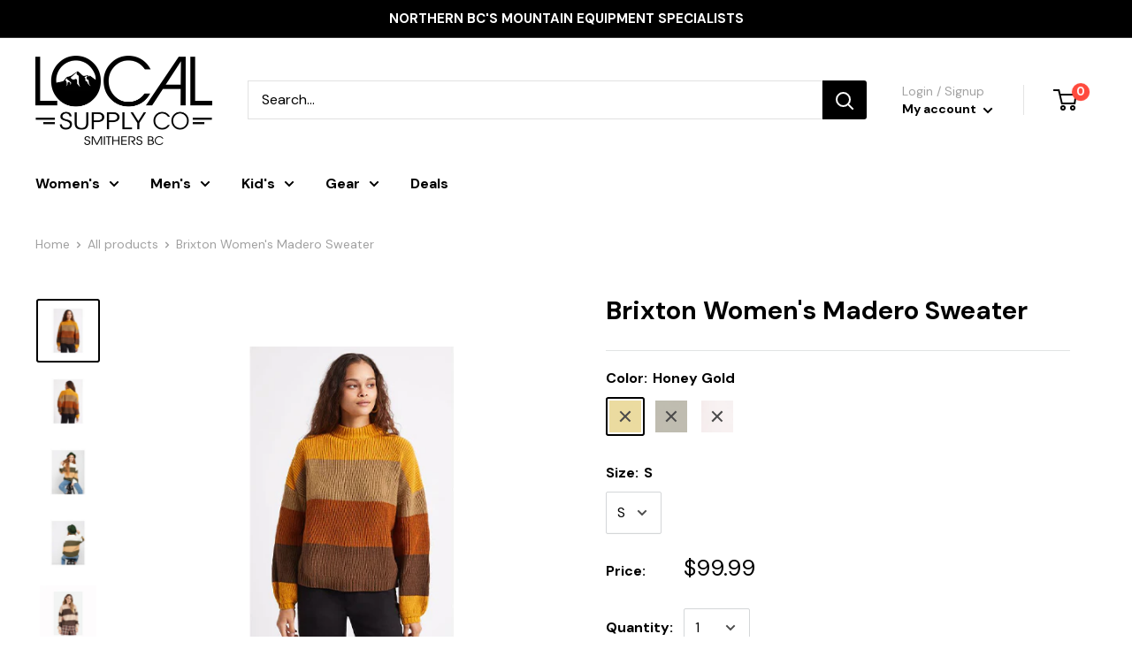

--- FILE ---
content_type: text/html; charset=utf-8
request_url: https://www.localsupplyco.ca/products/brixton-womens-madero-sweater
body_size: 29289
content:
<!doctype html>

<html class="no-js" lang="en">
  <head>
    <meta charset="utf-8">
    <meta name="viewport" content="width=device-width, initial-scale=1.0, height=device-height, minimum-scale=1.0, maximum-scale=1.0">
    <meta name="theme-color" content="#000000"><title>Brixton Women&#39;s Madero Sweater
</title><meta name="description" content="Featuring a feminine balloon sleeve, the relaxed fit Madero Sweater is easy to wear alone or layered up on chillier days. Designed with acrylic yarn-dyed stripe rib, this sweater is classic, while the block stripes add a fun pop of color. 100% acrylic yarn-dyed stripe sweater rib Balloon sleeve Logo flag label at side "><link rel="canonical" href="https://www.localsupplyco.ca/products/brixton-womens-madero-sweater"><link rel="shortcut icon" href="//www.localsupplyco.ca/cdn/shop/files/Flavicon_96x96.jpg?v=1614334550" type="image/png"><link rel="preload" as="style" href="//www.localsupplyco.ca/cdn/shop/t/11/assets/theme.css?v=128058387419934241881601487731">
    <link rel="preconnect" href="https://cdn.shopify.com">
    <link rel="preconnect" href="https://fonts.shopifycdn.com">
    <link rel="dns-prefetch" href="https://productreviews.shopifycdn.com">
    <link rel="dns-prefetch" href="https://ajax.googleapis.com">
    <link rel="dns-prefetch" href="https://maps.googleapis.com">
    <link rel="dns-prefetch" href="https://maps.gstatic.com">

    <meta property="og:type" content="product">
  <meta property="og:title" content="Brixton Women&#39;s Madero Sweater"><meta property="og:image" content="http://www.localsupplyco.ca/cdn/shop/products/BrixtonMaderoSweater1_1024x.jpg?v=1610059208">
    <meta property="og:image:secure_url" content="https://www.localsupplyco.ca/cdn/shop/products/BrixtonMaderoSweater1_1024x.jpg?v=1610059208"><meta property="og:image" content="http://www.localsupplyco.ca/cdn/shop/products/BrixtonMaderoSweater2_1024x.jpg?v=1610059208">
    <meta property="og:image:secure_url" content="https://www.localsupplyco.ca/cdn/shop/products/BrixtonMaderoSweater2_1024x.jpg?v=1610059208"><meta property="og:image" content="http://www.localsupplyco.ca/cdn/shop/products/brixtonmaderosweater_olive_-1_1024x.jpg?v=1631230114">
    <meta property="og:image:secure_url" content="https://www.localsupplyco.ca/cdn/shop/products/brixtonmaderosweater_olive_-1_1024x.jpg?v=1631230114"><meta property="product:price:amount" content="99.99">
  <meta property="product:price:currency" content="CAD"><meta property="og:description" content="Featuring a feminine balloon sleeve, the relaxed fit Madero Sweater is easy to wear alone or layered up on chillier days. Designed with acrylic yarn-dyed stripe rib, this sweater is classic, while the block stripes add a fun pop of color. 100% acrylic yarn-dyed stripe sweater rib Balloon sleeve Logo flag label at side "><meta property="og:url" content="https://www.localsupplyco.ca/products/brixton-womens-madero-sweater">
<meta property="og:site_name" content="Local Supply Co Ltd"><meta name="twitter:card" content="summary"><meta name="twitter:title" content="Brixton Women&#39;s Madero Sweater">
  <meta name="twitter:description" content="Featuring a feminine balloon sleeve, the relaxed fit Madero Sweater is easy to wear alone or layered up on chillier days. Designed with acrylic yarn-dyed stripe rib, this sweater is classic, while the block stripes add a fun pop of color.
100% acrylic yarn-dyed stripe sweater rib
Balloon sleeve
Logo flag label at side seam
21&quot; HPS">
  <meta name="twitter:image" content="https://www.localsupplyco.ca/cdn/shop/products/BrixtonMaderoSweater1_600x600_crop_center.jpg?v=1610059208">
    <link rel="preload" href="//www.localsupplyco.ca/cdn/fonts/roboto/roboto_n4.2019d890f07b1852f56ce63ba45b2db45d852cba.woff2" as="font" type="font/woff2" crossorigin>
<link rel="preload" href="//www.localsupplyco.ca/cdn/fonts/roboto/roboto_i4.57ce898ccda22ee84f49e6b57ae302250655e2d4.woff2" as="font" type="font/woff2" crossorigin>
<link rel="preload" href="//www.localsupplyco.ca/cdn/fonts/roboto/roboto_n4.2019d890f07b1852f56ce63ba45b2db45d852cba.woff2" as="font" type="font/woff2" crossorigin>
<link rel="preload" href="//www.localsupplyco.ca/cdn/fonts/roboto/roboto_n7.f38007a10afbbde8976c4056bfe890710d51dec2.woff2" as="font" type="font/woff2" crossorigin>
<link rel="preload" href="//www.localsupplyco.ca/cdn/fonts/roboto/roboto_i4.57ce898ccda22ee84f49e6b57ae302250655e2d4.woff2" as="font" type="font/woff2" crossorigin>
<link rel="preload" href="//www.localsupplyco.ca/cdn/fonts/roboto/roboto_i7.7ccaf9410746f2c53340607c42c43f90a9005937.woff2" as="font" type="font/woff2" crossorigin>
<link rel="preload" href="//www.localsupplyco.ca/cdn/shop/t/11/assets/font-theme-star.woff2?v=176977276741202493121601487726" as="font" type="font/woff2" crossorigin><link rel="preload" href="//www.localsupplyco.ca/cdn/fonts/roboto/roboto_n6.3d305d5382545b48404c304160aadee38c90ef9d.woff2" as="font" type="font/woff2" crossorigin><style>
  /* We load the font used for the integration with Shopify Reviews to load our own stars */
  @font-face {
    font-family: "font-theme-star";
    src: url(//www.localsupplyco.ca/cdn/shop/t/11/assets/font-theme-star.eot?v=178649971611478077551601487725);
    src: url(//www.localsupplyco.ca/cdn/shop/t/11/assets/font-theme-star.eot?%23iefix&v=178649971611478077551601487725) format("embedded-opentype"), url(//www.localsupplyco.ca/cdn/shop/t/11/assets/font-theme-star.woff2?v=176977276741202493121601487726) format("woff2"), url(//www.localsupplyco.ca/cdn/shop/t/11/assets/font-theme-star.ttf?v=17527569363257290761601487726) format("truetype");
    font-weight: normal;
    font-style: normal;
    font-display: fallback;
  }

  @font-face {
  font-family: Roboto;
  font-weight: 400;
  font-style: normal;
  font-display: fallback;
  src: url("//www.localsupplyco.ca/cdn/fonts/roboto/roboto_n4.2019d890f07b1852f56ce63ba45b2db45d852cba.woff2") format("woff2"),
       url("//www.localsupplyco.ca/cdn/fonts/roboto/roboto_n4.238690e0007583582327135619c5f7971652fa9d.woff") format("woff");
}

  @font-face {
  font-family: Roboto;
  font-weight: 400;
  font-style: normal;
  font-display: fallback;
  src: url("//www.localsupplyco.ca/cdn/fonts/roboto/roboto_n4.2019d890f07b1852f56ce63ba45b2db45d852cba.woff2") format("woff2"),
       url("//www.localsupplyco.ca/cdn/fonts/roboto/roboto_n4.238690e0007583582327135619c5f7971652fa9d.woff") format("woff");
}

@font-face {
  font-family: Roboto;
  font-weight: 600;
  font-style: normal;
  font-display: fallback;
  src: url("//www.localsupplyco.ca/cdn/fonts/roboto/roboto_n6.3d305d5382545b48404c304160aadee38c90ef9d.woff2") format("woff2"),
       url("//www.localsupplyco.ca/cdn/fonts/roboto/roboto_n6.bb37be020157f87e181e5489d5e9137ad60c47a2.woff") format("woff");
}

@font-face {
  font-family: Roboto;
  font-weight: 400;
  font-style: italic;
  font-display: fallback;
  src: url("//www.localsupplyco.ca/cdn/fonts/roboto/roboto_i4.57ce898ccda22ee84f49e6b57ae302250655e2d4.woff2") format("woff2"),
       url("//www.localsupplyco.ca/cdn/fonts/roboto/roboto_i4.b21f3bd061cbcb83b824ae8c7671a82587b264bf.woff") format("woff");
}


  @font-face {
  font-family: Roboto;
  font-weight: 700;
  font-style: normal;
  font-display: fallback;
  src: url("//www.localsupplyco.ca/cdn/fonts/roboto/roboto_n7.f38007a10afbbde8976c4056bfe890710d51dec2.woff2") format("woff2"),
       url("//www.localsupplyco.ca/cdn/fonts/roboto/roboto_n7.94bfdd3e80c7be00e128703d245c207769d763f9.woff") format("woff");
}

  @font-face {
  font-family: Roboto;
  font-weight: 400;
  font-style: italic;
  font-display: fallback;
  src: url("//www.localsupplyco.ca/cdn/fonts/roboto/roboto_i4.57ce898ccda22ee84f49e6b57ae302250655e2d4.woff2") format("woff2"),
       url("//www.localsupplyco.ca/cdn/fonts/roboto/roboto_i4.b21f3bd061cbcb83b824ae8c7671a82587b264bf.woff") format("woff");
}

  @font-face {
  font-family: Roboto;
  font-weight: 700;
  font-style: italic;
  font-display: fallback;
  src: url("//www.localsupplyco.ca/cdn/fonts/roboto/roboto_i7.7ccaf9410746f2c53340607c42c43f90a9005937.woff2") format("woff2"),
       url("//www.localsupplyco.ca/cdn/fonts/roboto/roboto_i7.49ec21cdd7148292bffea74c62c0df6e93551516.woff") format("woff");
}


  :root {
    --default-text-font-size : 15px;
    --base-text-font-size    : 16px;
    --heading-font-family    : 'DM Sans', sans-serif; //Roboto, sans-serif;
    --heading-font-weight    : 400;
    --heading-font-style     : normal;
    --text-font-family       : 'DM Sans', sans-serif; //Roboto, sans-serif;
    --text-font-weight       : 400;
    --text-font-style        : normal;
    --text-font-bolder-weight: 600;
    --text-link-decoration   : underline;

    --text-color               : #000000;
    --text-color-rgb           : 0, 0, 0;
    --heading-color            : #000000;
    --border-color             : #e1e3e4;
    --border-color-rgb         : 225, 227, 228;
    --form-border-color        : #d4d6d8;
    --accent-color             : #000000;
    --accent-color-rgb         : 0, 0, 0;
    --link-color               : #000000;
    --link-color-hover         : #000000;
    --background               : #ffffff;
    --secondary-background     : #ffffff;
    --secondary-background-rgb : 255, 255, 255;
    --accent-background        : rgba(0, 0, 0, 0.08);

    --error-color       : #ff0000;
    --error-background  : rgba(255, 0, 0, 0.07);
    --success-color     : #00aa00;
    --success-background: rgba(0, 170, 0, 0.11);

    --primary-button-background      : #ff4a3d;
    --primary-button-background-rgb  : 255, 74, 61;
    --primary-button-text-color      : #ffffff;
    --secondary-button-background    : #3d8bff;
    --secondary-button-background-rgb: 61, 139, 255;
    --secondary-button-text-color    : #ffffff;

    --header-background      : #ffffff;
    --header-text-color      : #000000;
    --header-light-text-color: #a1a1a1;
    --header-border-color    : rgba(161, 161, 161, 0.3);
    --header-accent-color    : #000000;

    --flickity-arrow-color: #abb1b4;--product-on-sale-accent           : #ff4a3d;
    --product-on-sale-accent-rgb       : 255, 74, 61;
    --product-on-sale-color            : #ffffff;
    --product-in-stock-color           : #008a00;
    --product-low-stock-color          : #ee0000;
    --product-sold-out-color           : #8a9297;
    --product-custom-label-1-background: #3d8bff;
    --product-custom-label-1-color     : #ffffff;
    --product-custom-label-2-background: #000000;
    --product-custom-label-2-color     : #ffffff;
    --product-review-star-color        : #ffbd00;

    --mobile-container-gutter : 20px;
    --desktop-container-gutter: 40px;
  }
</style>

<script>
  // IE11 does not have support for CSS variables, so we have to polyfill them
  if (!(((window || {}).CSS || {}).supports && window.CSS.supports('(--a: 0)'))) {
    const script = document.createElement('script');
    script.type = 'text/javascript';
    script.src = 'https://cdn.jsdelivr.net/npm/css-vars-ponyfill@2';
    script.onload = function() {
      cssVars({});
    };

    document.getElementsByTagName('head')[0].appendChild(script);
  }
</script>

    <script>window.performance && window.performance.mark && window.performance.mark('shopify.content_for_header.start');</script><meta name="facebook-domain-verification" content="7m2gtu18m3tcehzaajj8j0o7pi7mzf">
<meta name="facebook-domain-verification" content="a9hzeb2hadf2bx6gzhtcmzabq9j67x">
<meta id="shopify-digital-wallet" name="shopify-digital-wallet" content="/26012352578/digital_wallets/dialog">
<meta name="shopify-checkout-api-token" content="5cc612253df8adc56a79a5d7b7187321">
<link rel="alternate" type="application/json+oembed" href="https://www.localsupplyco.ca/products/brixton-womens-madero-sweater.oembed">
<script async="async" src="/checkouts/internal/preloads.js?locale=en-CA"></script>
<link rel="preconnect" href="https://shop.app" crossorigin="anonymous">
<script async="async" src="https://shop.app/checkouts/internal/preloads.js?locale=en-CA&shop_id=26012352578" crossorigin="anonymous"></script>
<script id="apple-pay-shop-capabilities" type="application/json">{"shopId":26012352578,"countryCode":"CA","currencyCode":"CAD","merchantCapabilities":["supports3DS"],"merchantId":"gid:\/\/shopify\/Shop\/26012352578","merchantName":"Local Supply Co Ltd","requiredBillingContactFields":["postalAddress","email"],"requiredShippingContactFields":["postalAddress","email"],"shippingType":"shipping","supportedNetworks":["visa","masterCard","amex","interac","jcb"],"total":{"type":"pending","label":"Local Supply Co Ltd","amount":"1.00"},"shopifyPaymentsEnabled":true,"supportsSubscriptions":true}</script>
<script id="shopify-features" type="application/json">{"accessToken":"5cc612253df8adc56a79a5d7b7187321","betas":["rich-media-storefront-analytics"],"domain":"www.localsupplyco.ca","predictiveSearch":true,"shopId":26012352578,"locale":"en"}</script>
<script>var Shopify = Shopify || {};
Shopify.shop = "local-supply-co-ltd.myshopify.com";
Shopify.locale = "en";
Shopify.currency = {"active":"CAD","rate":"1.0"};
Shopify.country = "CA";
Shopify.theme = {"name":"2020-09-30 - Local Supply - AD Updates","id":83475267650,"schema_name":"Warehouse","schema_version":"1.9.9","theme_store_id":871,"role":"main"};
Shopify.theme.handle = "null";
Shopify.theme.style = {"id":null,"handle":null};
Shopify.cdnHost = "www.localsupplyco.ca/cdn";
Shopify.routes = Shopify.routes || {};
Shopify.routes.root = "/";</script>
<script type="module">!function(o){(o.Shopify=o.Shopify||{}).modules=!0}(window);</script>
<script>!function(o){function n(){var o=[];function n(){o.push(Array.prototype.slice.apply(arguments))}return n.q=o,n}var t=o.Shopify=o.Shopify||{};t.loadFeatures=n(),t.autoloadFeatures=n()}(window);</script>
<script>
  window.ShopifyPay = window.ShopifyPay || {};
  window.ShopifyPay.apiHost = "shop.app\/pay";
  window.ShopifyPay.redirectState = null;
</script>
<script id="shop-js-analytics" type="application/json">{"pageType":"product"}</script>
<script defer="defer" async type="module" src="//www.localsupplyco.ca/cdn/shopifycloud/shop-js/modules/v2/client.init-shop-cart-sync_BdyHc3Nr.en.esm.js"></script>
<script defer="defer" async type="module" src="//www.localsupplyco.ca/cdn/shopifycloud/shop-js/modules/v2/chunk.common_Daul8nwZ.esm.js"></script>
<script type="module">
  await import("//www.localsupplyco.ca/cdn/shopifycloud/shop-js/modules/v2/client.init-shop-cart-sync_BdyHc3Nr.en.esm.js");
await import("//www.localsupplyco.ca/cdn/shopifycloud/shop-js/modules/v2/chunk.common_Daul8nwZ.esm.js");

  window.Shopify.SignInWithShop?.initShopCartSync?.({"fedCMEnabled":true,"windoidEnabled":true});

</script>
<script>
  window.Shopify = window.Shopify || {};
  if (!window.Shopify.featureAssets) window.Shopify.featureAssets = {};
  window.Shopify.featureAssets['shop-js'] = {"shop-cart-sync":["modules/v2/client.shop-cart-sync_QYOiDySF.en.esm.js","modules/v2/chunk.common_Daul8nwZ.esm.js"],"init-fed-cm":["modules/v2/client.init-fed-cm_DchLp9rc.en.esm.js","modules/v2/chunk.common_Daul8nwZ.esm.js"],"shop-button":["modules/v2/client.shop-button_OV7bAJc5.en.esm.js","modules/v2/chunk.common_Daul8nwZ.esm.js"],"init-windoid":["modules/v2/client.init-windoid_DwxFKQ8e.en.esm.js","modules/v2/chunk.common_Daul8nwZ.esm.js"],"shop-cash-offers":["modules/v2/client.shop-cash-offers_DWtL6Bq3.en.esm.js","modules/v2/chunk.common_Daul8nwZ.esm.js","modules/v2/chunk.modal_CQq8HTM6.esm.js"],"shop-toast-manager":["modules/v2/client.shop-toast-manager_CX9r1SjA.en.esm.js","modules/v2/chunk.common_Daul8nwZ.esm.js"],"init-shop-email-lookup-coordinator":["modules/v2/client.init-shop-email-lookup-coordinator_UhKnw74l.en.esm.js","modules/v2/chunk.common_Daul8nwZ.esm.js"],"pay-button":["modules/v2/client.pay-button_DzxNnLDY.en.esm.js","modules/v2/chunk.common_Daul8nwZ.esm.js"],"avatar":["modules/v2/client.avatar_BTnouDA3.en.esm.js"],"init-shop-cart-sync":["modules/v2/client.init-shop-cart-sync_BdyHc3Nr.en.esm.js","modules/v2/chunk.common_Daul8nwZ.esm.js"],"shop-login-button":["modules/v2/client.shop-login-button_D8B466_1.en.esm.js","modules/v2/chunk.common_Daul8nwZ.esm.js","modules/v2/chunk.modal_CQq8HTM6.esm.js"],"init-customer-accounts-sign-up":["modules/v2/client.init-customer-accounts-sign-up_C8fpPm4i.en.esm.js","modules/v2/client.shop-login-button_D8B466_1.en.esm.js","modules/v2/chunk.common_Daul8nwZ.esm.js","modules/v2/chunk.modal_CQq8HTM6.esm.js"],"init-shop-for-new-customer-accounts":["modules/v2/client.init-shop-for-new-customer-accounts_CVTO0Ztu.en.esm.js","modules/v2/client.shop-login-button_D8B466_1.en.esm.js","modules/v2/chunk.common_Daul8nwZ.esm.js","modules/v2/chunk.modal_CQq8HTM6.esm.js"],"init-customer-accounts":["modules/v2/client.init-customer-accounts_dRgKMfrE.en.esm.js","modules/v2/client.shop-login-button_D8B466_1.en.esm.js","modules/v2/chunk.common_Daul8nwZ.esm.js","modules/v2/chunk.modal_CQq8HTM6.esm.js"],"shop-follow-button":["modules/v2/client.shop-follow-button_CkZpjEct.en.esm.js","modules/v2/chunk.common_Daul8nwZ.esm.js","modules/v2/chunk.modal_CQq8HTM6.esm.js"],"lead-capture":["modules/v2/client.lead-capture_BntHBhfp.en.esm.js","modules/v2/chunk.common_Daul8nwZ.esm.js","modules/v2/chunk.modal_CQq8HTM6.esm.js"],"checkout-modal":["modules/v2/client.checkout-modal_CfxcYbTm.en.esm.js","modules/v2/chunk.common_Daul8nwZ.esm.js","modules/v2/chunk.modal_CQq8HTM6.esm.js"],"shop-login":["modules/v2/client.shop-login_Da4GZ2H6.en.esm.js","modules/v2/chunk.common_Daul8nwZ.esm.js","modules/v2/chunk.modal_CQq8HTM6.esm.js"],"payment-terms":["modules/v2/client.payment-terms_MV4M3zvL.en.esm.js","modules/v2/chunk.common_Daul8nwZ.esm.js","modules/v2/chunk.modal_CQq8HTM6.esm.js"]};
</script>
<script>(function() {
  var isLoaded = false;
  function asyncLoad() {
    if (isLoaded) return;
    isLoaded = true;
    var urls = ["https:\/\/static.klaviyo.com\/onsite\/js\/klaviyo.js?company_id=SpEAVW\u0026shop=local-supply-co-ltd.myshopify.com","https:\/\/static.klaviyo.com\/onsite\/js\/klaviyo.js?company_id=SpEAVW\u0026shop=local-supply-co-ltd.myshopify.com","https:\/\/static.klaviyo.com\/onsite\/js\/klaviyo.js?company_id=WUf3RW\u0026shop=local-supply-co-ltd.myshopify.com","https:\/\/cdn.nfcube.com\/instafeed-573f9bba8982cc10dbce3b65386b18e7.js?shop=local-supply-co-ltd.myshopify.com"];
    for (var i = 0; i < urls.length; i++) {
      var s = document.createElement('script');
      s.type = 'text/javascript';
      s.async = true;
      s.src = urls[i];
      var x = document.getElementsByTagName('script')[0];
      x.parentNode.insertBefore(s, x);
    }
  };
  if(window.attachEvent) {
    window.attachEvent('onload', asyncLoad);
  } else {
    window.addEventListener('load', asyncLoad, false);
  }
})();</script>
<script id="__st">var __st={"a":26012352578,"offset":-28800,"reqid":"2f3f363d-5b24-43f1-be0b-2efec4956d80-1768966681","pageurl":"www.localsupplyco.ca\/products\/brixton-womens-madero-sweater","u":"f522c7b678b5","p":"product","rtyp":"product","rid":4763445198914};</script>
<script>window.ShopifyPaypalV4VisibilityTracking = true;</script>
<script id="captcha-bootstrap">!function(){'use strict';const t='contact',e='account',n='new_comment',o=[[t,t],['blogs',n],['comments',n],[t,'customer']],c=[[e,'customer_login'],[e,'guest_login'],[e,'recover_customer_password'],[e,'create_customer']],r=t=>t.map((([t,e])=>`form[action*='/${t}']:not([data-nocaptcha='true']) input[name='form_type'][value='${e}']`)).join(','),a=t=>()=>t?[...document.querySelectorAll(t)].map((t=>t.form)):[];function s(){const t=[...o],e=r(t);return a(e)}const i='password',u='form_key',d=['recaptcha-v3-token','g-recaptcha-response','h-captcha-response',i],f=()=>{try{return window.sessionStorage}catch{return}},m='__shopify_v',_=t=>t.elements[u];function p(t,e,n=!1){try{const o=window.sessionStorage,c=JSON.parse(o.getItem(e)),{data:r}=function(t){const{data:e,action:n}=t;return t[m]||n?{data:e,action:n}:{data:t,action:n}}(c);for(const[e,n]of Object.entries(r))t.elements[e]&&(t.elements[e].value=n);n&&o.removeItem(e)}catch(o){console.error('form repopulation failed',{error:o})}}const l='form_type',E='cptcha';function T(t){t.dataset[E]=!0}const w=window,h=w.document,L='Shopify',v='ce_forms',y='captcha';let A=!1;((t,e)=>{const n=(g='f06e6c50-85a8-45c8-87d0-21a2b65856fe',I='https://cdn.shopify.com/shopifycloud/storefront-forms-hcaptcha/ce_storefront_forms_captcha_hcaptcha.v1.5.2.iife.js',D={infoText:'Protected by hCaptcha',privacyText:'Privacy',termsText:'Terms'},(t,e,n)=>{const o=w[L][v],c=o.bindForm;if(c)return c(t,g,e,D).then(n);var r;o.q.push([[t,g,e,D],n]),r=I,A||(h.body.append(Object.assign(h.createElement('script'),{id:'captcha-provider',async:!0,src:r})),A=!0)});var g,I,D;w[L]=w[L]||{},w[L][v]=w[L][v]||{},w[L][v].q=[],w[L][y]=w[L][y]||{},w[L][y].protect=function(t,e){n(t,void 0,e),T(t)},Object.freeze(w[L][y]),function(t,e,n,w,h,L){const[v,y,A,g]=function(t,e,n){const i=e?o:[],u=t?c:[],d=[...i,...u],f=r(d),m=r(i),_=r(d.filter((([t,e])=>n.includes(e))));return[a(f),a(m),a(_),s()]}(w,h,L),I=t=>{const e=t.target;return e instanceof HTMLFormElement?e:e&&e.form},D=t=>v().includes(t);t.addEventListener('submit',(t=>{const e=I(t);if(!e)return;const n=D(e)&&!e.dataset.hcaptchaBound&&!e.dataset.recaptchaBound,o=_(e),c=g().includes(e)&&(!o||!o.value);(n||c)&&t.preventDefault(),c&&!n&&(function(t){try{if(!f())return;!function(t){const e=f();if(!e)return;const n=_(t);if(!n)return;const o=n.value;o&&e.removeItem(o)}(t);const e=Array.from(Array(32),(()=>Math.random().toString(36)[2])).join('');!function(t,e){_(t)||t.append(Object.assign(document.createElement('input'),{type:'hidden',name:u})),t.elements[u].value=e}(t,e),function(t,e){const n=f();if(!n)return;const o=[...t.querySelectorAll(`input[type='${i}']`)].map((({name:t})=>t)),c=[...d,...o],r={};for(const[a,s]of new FormData(t).entries())c.includes(a)||(r[a]=s);n.setItem(e,JSON.stringify({[m]:1,action:t.action,data:r}))}(t,e)}catch(e){console.error('failed to persist form',e)}}(e),e.submit())}));const S=(t,e)=>{t&&!t.dataset[E]&&(n(t,e.some((e=>e===t))),T(t))};for(const o of['focusin','change'])t.addEventListener(o,(t=>{const e=I(t);D(e)&&S(e,y())}));const B=e.get('form_key'),M=e.get(l),P=B&&M;t.addEventListener('DOMContentLoaded',(()=>{const t=y();if(P)for(const e of t)e.elements[l].value===M&&p(e,B);[...new Set([...A(),...v().filter((t=>'true'===t.dataset.shopifyCaptcha))])].forEach((e=>S(e,t)))}))}(h,new URLSearchParams(w.location.search),n,t,e,['guest_login'])})(!0,!0)}();</script>
<script integrity="sha256-4kQ18oKyAcykRKYeNunJcIwy7WH5gtpwJnB7kiuLZ1E=" data-source-attribution="shopify.loadfeatures" defer="defer" src="//www.localsupplyco.ca/cdn/shopifycloud/storefront/assets/storefront/load_feature-a0a9edcb.js" crossorigin="anonymous"></script>
<script crossorigin="anonymous" defer="defer" src="//www.localsupplyco.ca/cdn/shopifycloud/storefront/assets/shopify_pay/storefront-65b4c6d7.js?v=20250812"></script>
<script data-source-attribution="shopify.dynamic_checkout.dynamic.init">var Shopify=Shopify||{};Shopify.PaymentButton=Shopify.PaymentButton||{isStorefrontPortableWallets:!0,init:function(){window.Shopify.PaymentButton.init=function(){};var t=document.createElement("script");t.src="https://www.localsupplyco.ca/cdn/shopifycloud/portable-wallets/latest/portable-wallets.en.js",t.type="module",document.head.appendChild(t)}};
</script>
<script data-source-attribution="shopify.dynamic_checkout.buyer_consent">
  function portableWalletsHideBuyerConsent(e){var t=document.getElementById("shopify-buyer-consent"),n=document.getElementById("shopify-subscription-policy-button");t&&n&&(t.classList.add("hidden"),t.setAttribute("aria-hidden","true"),n.removeEventListener("click",e))}function portableWalletsShowBuyerConsent(e){var t=document.getElementById("shopify-buyer-consent"),n=document.getElementById("shopify-subscription-policy-button");t&&n&&(t.classList.remove("hidden"),t.removeAttribute("aria-hidden"),n.addEventListener("click",e))}window.Shopify?.PaymentButton&&(window.Shopify.PaymentButton.hideBuyerConsent=portableWalletsHideBuyerConsent,window.Shopify.PaymentButton.showBuyerConsent=portableWalletsShowBuyerConsent);
</script>
<script>
  function portableWalletsCleanup(e){e&&e.src&&console.error("Failed to load portable wallets script "+e.src);var t=document.querySelectorAll("shopify-accelerated-checkout .shopify-payment-button__skeleton, shopify-accelerated-checkout-cart .wallet-cart-button__skeleton"),e=document.getElementById("shopify-buyer-consent");for(let e=0;e<t.length;e++)t[e].remove();e&&e.remove()}function portableWalletsNotLoadedAsModule(e){e instanceof ErrorEvent&&"string"==typeof e.message&&e.message.includes("import.meta")&&"string"==typeof e.filename&&e.filename.includes("portable-wallets")&&(window.removeEventListener("error",portableWalletsNotLoadedAsModule),window.Shopify.PaymentButton.failedToLoad=e,"loading"===document.readyState?document.addEventListener("DOMContentLoaded",window.Shopify.PaymentButton.init):window.Shopify.PaymentButton.init())}window.addEventListener("error",portableWalletsNotLoadedAsModule);
</script>

<script type="module" src="https://www.localsupplyco.ca/cdn/shopifycloud/portable-wallets/latest/portable-wallets.en.js" onError="portableWalletsCleanup(this)" crossorigin="anonymous"></script>
<script nomodule>
  document.addEventListener("DOMContentLoaded", portableWalletsCleanup);
</script>

<link id="shopify-accelerated-checkout-styles" rel="stylesheet" media="screen" href="https://www.localsupplyco.ca/cdn/shopifycloud/portable-wallets/latest/accelerated-checkout-backwards-compat.css" crossorigin="anonymous">
<style id="shopify-accelerated-checkout-cart">
        #shopify-buyer-consent {
  margin-top: 1em;
  display: inline-block;
  width: 100%;
}

#shopify-buyer-consent.hidden {
  display: none;
}

#shopify-subscription-policy-button {
  background: none;
  border: none;
  padding: 0;
  text-decoration: underline;
  font-size: inherit;
  cursor: pointer;
}

#shopify-subscription-policy-button::before {
  box-shadow: none;
}

      </style>

<script>window.performance && window.performance.mark && window.performance.mark('shopify.content_for_header.end');</script>

    <link href="https://fonts.googleapis.com/css2?family=DM+Sans:wght@400;500;700&display=swap" rel="stylesheet"> 

    <link rel="stylesheet" href="//www.localsupplyco.ca/cdn/shop/t/11/assets/theme.css?v=128058387419934241881601487731">
    <link href="//www.localsupplyco.ca/cdn/shop/t/11/assets/vwadditions.scss.css?v=138257829327350165211638560542" rel="stylesheet" type="text/css" media="all" />    

    
  <script type="application/ld+json">
  {
    "@context": "http://schema.org",
    "@type": "Product",
    "offers": [{
          "@type": "Offer",
          "name": "Honey Gold \/ S",
          "availability":"https://schema.org/OutOfStock",
          "price": 99.99,
          "priceCurrency": "CAD",
          "priceValidUntil": "2026-01-30","sku": "02884-1","url": "/products/brixton-womens-madero-sweater/products/brixton-womens-madero-sweater?variant=32624327196738"
        },
{
          "@type": "Offer",
          "name": "Honey Gold \/ M",
          "availability":"https://schema.org/OutOfStock",
          "price": 99.99,
          "priceCurrency": "CAD",
          "priceValidUntil": "2026-01-30","sku": "02884-2","url": "/products/brixton-womens-madero-sweater/products/brixton-womens-madero-sweater?variant=32624327229506"
        },
{
          "@type": "Offer",
          "name": "Honey Gold \/ L",
          "availability":"https://schema.org/OutOfStock",
          "price": 99.99,
          "priceCurrency": "CAD",
          "priceValidUntil": "2026-01-30","sku": "02884-3","url": "/products/brixton-womens-madero-sweater/products/brixton-womens-madero-sweater?variant=32624327262274"
        },
{
          "@type": "Offer",
          "name": "Military Olive \/ S",
          "availability":"https://schema.org/OutOfStock",
          "price": 99.99,
          "priceCurrency": "CAD",
          "priceValidUntil": "2026-01-30","sku": "02884-4","url": "/products/brixton-womens-madero-sweater/products/brixton-womens-madero-sweater?variant=39501451690050"
        },
{
          "@type": "Offer",
          "name": "Military Olive \/ M",
          "availability":"https://schema.org/OutOfStock",
          "price": 99.99,
          "priceCurrency": "CAD",
          "priceValidUntil": "2026-01-30","sku": "02884-5","url": "/products/brixton-womens-madero-sweater/products/brixton-womens-madero-sweater?variant=39501451722818"
        },
{
          "@type": "Offer",
          "name": "Military Olive \/ L",
          "availability":"https://schema.org/OutOfStock",
          "price": 99.99,
          "priceCurrency": "CAD",
          "priceValidUntil": "2026-01-30","sku": "02884-6","url": "/products/brixton-womens-madero-sweater/products/brixton-womens-madero-sweater?variant=39501451755586"
        },
{
          "@type": "Offer",
          "name": "Rose Dust \/ S",
          "availability":"https://schema.org/OutOfStock",
          "price": 99.99,
          "priceCurrency": "CAD",
          "priceValidUntil": "2026-01-30","sku": "02884-7","url": "/products/brixton-womens-madero-sweater/products/brixton-womens-madero-sweater?variant=40037346541634"
        },
{
          "@type": "Offer",
          "name": "Rose Dust \/ M",
          "availability":"https://schema.org/OutOfStock",
          "price": 99.99,
          "priceCurrency": "CAD",
          "priceValidUntil": "2026-01-30","sku": "02884-8","url": "/products/brixton-womens-madero-sweater/products/brixton-womens-madero-sweater?variant=40037346574402"
        },
{
          "@type": "Offer",
          "name": "Rose Dust \/ L",
          "availability":"https://schema.org/OutOfStock",
          "price": 99.99,
          "priceCurrency": "CAD",
          "priceValidUntil": "2026-01-30","sku": "02884-9","url": "/products/brixton-womens-madero-sweater/products/brixton-womens-madero-sweater?variant=40037346607170"
        }
],
      "gtin8": "27196738",
      "productId": "27196738",
    "brand": {
      "name": "Brixton Canada"
    },
    "name": "Brixton Women's Madero Sweater",
    "description": "Featuring a feminine balloon sleeve, the relaxed fit Madero Sweater is easy to wear alone or layered up on chillier days. Designed with acrylic yarn-dyed stripe rib, this sweater is classic, while the block stripes add a fun pop of color.\n100% acrylic yarn-dyed stripe sweater rib\nBalloon sleeve\nLogo flag label at side seam\n21\" HPS",
    "category": "Womens_Apparel",
    "url": "/products/brixton-womens-madero-sweater/products/brixton-womens-madero-sweater",
    "sku": "02884-1",
    "image": {
      "@type": "ImageObject",
      "url": "https://www.localsupplyco.ca/cdn/shop/products/BrixtonMaderoSweater1_1024x.jpg?v=1610059208",
      "image": "https://www.localsupplyco.ca/cdn/shop/products/BrixtonMaderoSweater1_1024x.jpg?v=1610059208",
      "name": "Brixton Women's Madero Sweater",
      "width": "1024",
      "height": "1024"
    }
  }
  </script>



  <script type="application/ld+json">
  {
    "@context": "http://schema.org",
    "@type": "BreadcrumbList",
  "itemListElement": [{
      "@type": "ListItem",
      "position": 1,
      "name": "Home",
      "item": "https://www.localsupplyco.ca"
    },{
          "@type": "ListItem",
          "position": 2,
          "name": "Brixton Women's Madero Sweater",
          "item": "https://www.localsupplyco.ca/products/brixton-womens-madero-sweater"
        }]
  }
  </script>


    <script>
      // This allows to expose several variables to the global scope, to be used in scripts
      window.theme = {
        pageType: "product",
        cartCount: 0,
        moneyFormat: "${{amount}}",
        moneyWithCurrencyFormat: "${{amount}} CAD",
        showDiscount: true,
        discountMode: "saving",
        searchMode: "product",
        cartType: "drawer"
      };

      window.routes = {
        rootUrl: "\/",
        cartUrl: "\/cart",
        cartAddUrl: "\/cart\/add",
        cartChangeUrl: "\/cart\/change",
        searchUrl: "\/search",
        productRecommendationsUrl: "\/recommendations\/products"
      };

      window.languages = {
        collectionOnSaleLabel: "Save {{savings}}",
        productFormUnavailable: "Unavailable",
        productFormAddToCart: "Add to cart",
        productFormSoldOut: "Sold out",
        shippingEstimatorNoResults: "No shipping could be found for your address.",
        shippingEstimatorOneResult: "There is one shipping rate for your address:",
        shippingEstimatorMultipleResults: "There are {{count}} shipping rates for your address:",
        shippingEstimatorErrors: "There are some errors:"
      };

      window.lazySizesConfig = {
        loadHidden: false,
        hFac: 0.8,
        expFactor: 3,
        customMedia: {
          '--phone': '(max-width: 640px)',
          '--tablet': '(min-width: 641px) and (max-width: 1023px)',
          '--lap': '(min-width: 1024px)'
        }
      };

      document.documentElement.className = document.documentElement.className.replace('no-js', 'js');
    </script><script src="//polyfill-fastly.net/v3/polyfill.min.js?unknown=polyfill&features=fetch,Element.prototype.closest,Element.prototype.matches,Element.prototype.remove,Element.prototype.classList,Array.prototype.includes,Array.prototype.fill,String.prototype.includes,String.prototype.padStart,Object.assign,CustomEvent,Intl,URL,DOMTokenList,IntersectionObserver,IntersectionObserverEntry" defer></script>
    <script src="//www.localsupplyco.ca/cdn/shop/t/11/assets/theme.min.js?v=3057425825751714361601487732" defer></script>
    <script src="//www.localsupplyco.ca/cdn/shop/t/11/assets/custom.js?v=19191772639553395781638560494" defer></script><script>
        (function () {
          window.onpageshow = function() {
            // We force re-freshing the cart content onpageshow, as most browsers will serve a cache copy when hitting the
            // back button, which cause staled data
            document.documentElement.dispatchEvent(new CustomEvent('cart:refresh', {
              bubbles: true,
              detail: {scrollToTop: false}
            }));
          };
        })();
      </script><link href="https://monorail-edge.shopifysvc.com" rel="dns-prefetch">
<script>(function(){if ("sendBeacon" in navigator && "performance" in window) {try {var session_token_from_headers = performance.getEntriesByType('navigation')[0].serverTiming.find(x => x.name == '_s').description;} catch {var session_token_from_headers = undefined;}var session_cookie_matches = document.cookie.match(/_shopify_s=([^;]*)/);var session_token_from_cookie = session_cookie_matches && session_cookie_matches.length === 2 ? session_cookie_matches[1] : "";var session_token = session_token_from_headers || session_token_from_cookie || "";function handle_abandonment_event(e) {var entries = performance.getEntries().filter(function(entry) {return /monorail-edge.shopifysvc.com/.test(entry.name);});if (!window.abandonment_tracked && entries.length === 0) {window.abandonment_tracked = true;var currentMs = Date.now();var navigation_start = performance.timing.navigationStart;var payload = {shop_id: 26012352578,url: window.location.href,navigation_start,duration: currentMs - navigation_start,session_token,page_type: "product"};window.navigator.sendBeacon("https://monorail-edge.shopifysvc.com/v1/produce", JSON.stringify({schema_id: "online_store_buyer_site_abandonment/1.1",payload: payload,metadata: {event_created_at_ms: currentMs,event_sent_at_ms: currentMs}}));}}window.addEventListener('pagehide', handle_abandonment_event);}}());</script>
<script id="web-pixels-manager-setup">(function e(e,d,r,n,o){if(void 0===o&&(o={}),!Boolean(null===(a=null===(i=window.Shopify)||void 0===i?void 0:i.analytics)||void 0===a?void 0:a.replayQueue)){var i,a;window.Shopify=window.Shopify||{};var t=window.Shopify;t.analytics=t.analytics||{};var s=t.analytics;s.replayQueue=[],s.publish=function(e,d,r){return s.replayQueue.push([e,d,r]),!0};try{self.performance.mark("wpm:start")}catch(e){}var l=function(){var e={modern:/Edge?\/(1{2}[4-9]|1[2-9]\d|[2-9]\d{2}|\d{4,})\.\d+(\.\d+|)|Firefox\/(1{2}[4-9]|1[2-9]\d|[2-9]\d{2}|\d{4,})\.\d+(\.\d+|)|Chrom(ium|e)\/(9{2}|\d{3,})\.\d+(\.\d+|)|(Maci|X1{2}).+ Version\/(15\.\d+|(1[6-9]|[2-9]\d|\d{3,})\.\d+)([,.]\d+|)( \(\w+\)|)( Mobile\/\w+|) Safari\/|Chrome.+OPR\/(9{2}|\d{3,})\.\d+\.\d+|(CPU[ +]OS|iPhone[ +]OS|CPU[ +]iPhone|CPU IPhone OS|CPU iPad OS)[ +]+(15[._]\d+|(1[6-9]|[2-9]\d|\d{3,})[._]\d+)([._]\d+|)|Android:?[ /-](13[3-9]|1[4-9]\d|[2-9]\d{2}|\d{4,})(\.\d+|)(\.\d+|)|Android.+Firefox\/(13[5-9]|1[4-9]\d|[2-9]\d{2}|\d{4,})\.\d+(\.\d+|)|Android.+Chrom(ium|e)\/(13[3-9]|1[4-9]\d|[2-9]\d{2}|\d{4,})\.\d+(\.\d+|)|SamsungBrowser\/([2-9]\d|\d{3,})\.\d+/,legacy:/Edge?\/(1[6-9]|[2-9]\d|\d{3,})\.\d+(\.\d+|)|Firefox\/(5[4-9]|[6-9]\d|\d{3,})\.\d+(\.\d+|)|Chrom(ium|e)\/(5[1-9]|[6-9]\d|\d{3,})\.\d+(\.\d+|)([\d.]+$|.*Safari\/(?![\d.]+ Edge\/[\d.]+$))|(Maci|X1{2}).+ Version\/(10\.\d+|(1[1-9]|[2-9]\d|\d{3,})\.\d+)([,.]\d+|)( \(\w+\)|)( Mobile\/\w+|) Safari\/|Chrome.+OPR\/(3[89]|[4-9]\d|\d{3,})\.\d+\.\d+|(CPU[ +]OS|iPhone[ +]OS|CPU[ +]iPhone|CPU IPhone OS|CPU iPad OS)[ +]+(10[._]\d+|(1[1-9]|[2-9]\d|\d{3,})[._]\d+)([._]\d+|)|Android:?[ /-](13[3-9]|1[4-9]\d|[2-9]\d{2}|\d{4,})(\.\d+|)(\.\d+|)|Mobile Safari.+OPR\/([89]\d|\d{3,})\.\d+\.\d+|Android.+Firefox\/(13[5-9]|1[4-9]\d|[2-9]\d{2}|\d{4,})\.\d+(\.\d+|)|Android.+Chrom(ium|e)\/(13[3-9]|1[4-9]\d|[2-9]\d{2}|\d{4,})\.\d+(\.\d+|)|Android.+(UC? ?Browser|UCWEB|U3)[ /]?(15\.([5-9]|\d{2,})|(1[6-9]|[2-9]\d|\d{3,})\.\d+)\.\d+|SamsungBrowser\/(5\.\d+|([6-9]|\d{2,})\.\d+)|Android.+MQ{2}Browser\/(14(\.(9|\d{2,})|)|(1[5-9]|[2-9]\d|\d{3,})(\.\d+|))(\.\d+|)|K[Aa][Ii]OS\/(3\.\d+|([4-9]|\d{2,})\.\d+)(\.\d+|)/},d=e.modern,r=e.legacy,n=navigator.userAgent;return n.match(d)?"modern":n.match(r)?"legacy":"unknown"}(),u="modern"===l?"modern":"legacy",c=(null!=n?n:{modern:"",legacy:""})[u],f=function(e){return[e.baseUrl,"/wpm","/b",e.hashVersion,"modern"===e.buildTarget?"m":"l",".js"].join("")}({baseUrl:d,hashVersion:r,buildTarget:u}),m=function(e){var d=e.version,r=e.bundleTarget,n=e.surface,o=e.pageUrl,i=e.monorailEndpoint;return{emit:function(e){var a=e.status,t=e.errorMsg,s=(new Date).getTime(),l=JSON.stringify({metadata:{event_sent_at_ms:s},events:[{schema_id:"web_pixels_manager_load/3.1",payload:{version:d,bundle_target:r,page_url:o,status:a,surface:n,error_msg:t},metadata:{event_created_at_ms:s}}]});if(!i)return console&&console.warn&&console.warn("[Web Pixels Manager] No Monorail endpoint provided, skipping logging."),!1;try{return self.navigator.sendBeacon.bind(self.navigator)(i,l)}catch(e){}var u=new XMLHttpRequest;try{return u.open("POST",i,!0),u.setRequestHeader("Content-Type","text/plain"),u.send(l),!0}catch(e){return console&&console.warn&&console.warn("[Web Pixels Manager] Got an unhandled error while logging to Monorail."),!1}}}}({version:r,bundleTarget:l,surface:e.surface,pageUrl:self.location.href,monorailEndpoint:e.monorailEndpoint});try{o.browserTarget=l,function(e){var d=e.src,r=e.async,n=void 0===r||r,o=e.onload,i=e.onerror,a=e.sri,t=e.scriptDataAttributes,s=void 0===t?{}:t,l=document.createElement("script"),u=document.querySelector("head"),c=document.querySelector("body");if(l.async=n,l.src=d,a&&(l.integrity=a,l.crossOrigin="anonymous"),s)for(var f in s)if(Object.prototype.hasOwnProperty.call(s,f))try{l.dataset[f]=s[f]}catch(e){}if(o&&l.addEventListener("load",o),i&&l.addEventListener("error",i),u)u.appendChild(l);else{if(!c)throw new Error("Did not find a head or body element to append the script");c.appendChild(l)}}({src:f,async:!0,onload:function(){if(!function(){var e,d;return Boolean(null===(d=null===(e=window.Shopify)||void 0===e?void 0:e.analytics)||void 0===d?void 0:d.initialized)}()){var d=window.webPixelsManager.init(e)||void 0;if(d){var r=window.Shopify.analytics;r.replayQueue.forEach((function(e){var r=e[0],n=e[1],o=e[2];d.publishCustomEvent(r,n,o)})),r.replayQueue=[],r.publish=d.publishCustomEvent,r.visitor=d.visitor,r.initialized=!0}}},onerror:function(){return m.emit({status:"failed",errorMsg:"".concat(f," has failed to load")})},sri:function(e){var d=/^sha384-[A-Za-z0-9+/=]+$/;return"string"==typeof e&&d.test(e)}(c)?c:"",scriptDataAttributes:o}),m.emit({status:"loading"})}catch(e){m.emit({status:"failed",errorMsg:(null==e?void 0:e.message)||"Unknown error"})}}})({shopId: 26012352578,storefrontBaseUrl: "https://www.localsupplyco.ca",extensionsBaseUrl: "https://extensions.shopifycdn.com/cdn/shopifycloud/web-pixels-manager",monorailEndpoint: "https://monorail-edge.shopifysvc.com/unstable/produce_batch",surface: "storefront-renderer",enabledBetaFlags: ["2dca8a86"],webPixelsConfigList: [{"id":"129794114","configuration":"{\"pixel_id\":\"4419430984787123\",\"pixel_type\":\"facebook_pixel\",\"metaapp_system_user_token\":\"-\"}","eventPayloadVersion":"v1","runtimeContext":"OPEN","scriptVersion":"ca16bc87fe92b6042fbaa3acc2fbdaa6","type":"APP","apiClientId":2329312,"privacyPurposes":["ANALYTICS","MARKETING","SALE_OF_DATA"],"dataSharingAdjustments":{"protectedCustomerApprovalScopes":["read_customer_address","read_customer_email","read_customer_name","read_customer_personal_data","read_customer_phone"]}},{"id":"105676866","eventPayloadVersion":"v1","runtimeContext":"LAX","scriptVersion":"1","type":"CUSTOM","privacyPurposes":["ANALYTICS"],"name":"Google Analytics tag (migrated)"},{"id":"shopify-app-pixel","configuration":"{}","eventPayloadVersion":"v1","runtimeContext":"STRICT","scriptVersion":"0450","apiClientId":"shopify-pixel","type":"APP","privacyPurposes":["ANALYTICS","MARKETING"]},{"id":"shopify-custom-pixel","eventPayloadVersion":"v1","runtimeContext":"LAX","scriptVersion":"0450","apiClientId":"shopify-pixel","type":"CUSTOM","privacyPurposes":["ANALYTICS","MARKETING"]}],isMerchantRequest: false,initData: {"shop":{"name":"Local Supply Co Ltd","paymentSettings":{"currencyCode":"CAD"},"myshopifyDomain":"local-supply-co-ltd.myshopify.com","countryCode":"CA","storefrontUrl":"https:\/\/www.localsupplyco.ca"},"customer":null,"cart":null,"checkout":null,"productVariants":[{"price":{"amount":99.99,"currencyCode":"CAD"},"product":{"title":"Brixton Women's Madero Sweater","vendor":"Brixton Canada","id":"4763445198914","untranslatedTitle":"Brixton Women's Madero Sweater","url":"\/products\/brixton-womens-madero-sweater","type":"Womens_Apparel"},"id":"32624327196738","image":{"src":"\/\/www.localsupplyco.ca\/cdn\/shop\/products\/BrixtonMaderoSweater1.jpg?v=1610059208"},"sku":"02884-1","title":"Honey Gold \/ S","untranslatedTitle":"Honey Gold \/ S"},{"price":{"amount":99.99,"currencyCode":"CAD"},"product":{"title":"Brixton Women's Madero Sweater","vendor":"Brixton Canada","id":"4763445198914","untranslatedTitle":"Brixton Women's Madero Sweater","url":"\/products\/brixton-womens-madero-sweater","type":"Womens_Apparel"},"id":"32624327229506","image":{"src":"\/\/www.localsupplyco.ca\/cdn\/shop\/products\/BrixtonMaderoSweater1.jpg?v=1610059208"},"sku":"02884-2","title":"Honey Gold \/ M","untranslatedTitle":"Honey Gold \/ M"},{"price":{"amount":99.99,"currencyCode":"CAD"},"product":{"title":"Brixton Women's Madero Sweater","vendor":"Brixton Canada","id":"4763445198914","untranslatedTitle":"Brixton Women's Madero Sweater","url":"\/products\/brixton-womens-madero-sweater","type":"Womens_Apparel"},"id":"32624327262274","image":{"src":"\/\/www.localsupplyco.ca\/cdn\/shop\/products\/BrixtonMaderoSweater1.jpg?v=1610059208"},"sku":"02884-3","title":"Honey Gold \/ L","untranslatedTitle":"Honey Gold \/ L"},{"price":{"amount":99.99,"currencyCode":"CAD"},"product":{"title":"Brixton Women's Madero Sweater","vendor":"Brixton Canada","id":"4763445198914","untranslatedTitle":"Brixton Women's Madero Sweater","url":"\/products\/brixton-womens-madero-sweater","type":"Womens_Apparel"},"id":"39501451690050","image":{"src":"\/\/www.localsupplyco.ca\/cdn\/shop\/products\/brixtonmaderosweater_olive_-1.jpg?v=1631230114"},"sku":"02884-4","title":"Military Olive \/ S","untranslatedTitle":"Military Olive \/ S"},{"price":{"amount":99.99,"currencyCode":"CAD"},"product":{"title":"Brixton Women's Madero Sweater","vendor":"Brixton Canada","id":"4763445198914","untranslatedTitle":"Brixton Women's Madero Sweater","url":"\/products\/brixton-womens-madero-sweater","type":"Womens_Apparel"},"id":"39501451722818","image":{"src":"\/\/www.localsupplyco.ca\/cdn\/shop\/products\/brixtonmaderosweater_olive_-1.jpg?v=1631230114"},"sku":"02884-5","title":"Military Olive \/ M","untranslatedTitle":"Military Olive \/ M"},{"price":{"amount":99.99,"currencyCode":"CAD"},"product":{"title":"Brixton Women's Madero Sweater","vendor":"Brixton Canada","id":"4763445198914","untranslatedTitle":"Brixton Women's Madero Sweater","url":"\/products\/brixton-womens-madero-sweater","type":"Womens_Apparel"},"id":"39501451755586","image":{"src":"\/\/www.localsupplyco.ca\/cdn\/shop\/products\/brixtonmaderosweater_olive_-1.jpg?v=1631230114"},"sku":"02884-6","title":"Military Olive \/ L","untranslatedTitle":"Military Olive \/ L"},{"price":{"amount":99.99,"currencyCode":"CAD"},"product":{"title":"Brixton Women's Madero Sweater","vendor":"Brixton Canada","id":"4763445198914","untranslatedTitle":"Brixton Women's Madero Sweater","url":"\/products\/brixton-womens-madero-sweater","type":"Womens_Apparel"},"id":"40037346541634","image":{"src":"\/\/www.localsupplyco.ca\/cdn\/shop\/products\/maderosweaterrosedust.jpg?v=1665768416"},"sku":"02884-7","title":"Rose Dust \/ S","untranslatedTitle":"Rose Dust \/ S"},{"price":{"amount":99.99,"currencyCode":"CAD"},"product":{"title":"Brixton Women's Madero Sweater","vendor":"Brixton Canada","id":"4763445198914","untranslatedTitle":"Brixton Women's Madero Sweater","url":"\/products\/brixton-womens-madero-sweater","type":"Womens_Apparel"},"id":"40037346574402","image":{"src":"\/\/www.localsupplyco.ca\/cdn\/shop\/products\/maderosweaterrosedust.jpg?v=1665768416"},"sku":"02884-8","title":"Rose Dust \/ M","untranslatedTitle":"Rose Dust \/ M"},{"price":{"amount":99.99,"currencyCode":"CAD"},"product":{"title":"Brixton Women's Madero Sweater","vendor":"Brixton Canada","id":"4763445198914","untranslatedTitle":"Brixton Women's Madero Sweater","url":"\/products\/brixton-womens-madero-sweater","type":"Womens_Apparel"},"id":"40037346607170","image":{"src":"\/\/www.localsupplyco.ca\/cdn\/shop\/products\/maderosweaterrosedust.jpg?v=1665768416"},"sku":"02884-9","title":"Rose Dust \/ L","untranslatedTitle":"Rose Dust \/ L"}],"purchasingCompany":null},},"https://www.localsupplyco.ca/cdn","fcfee988w5aeb613cpc8e4bc33m6693e112",{"modern":"","legacy":""},{"shopId":"26012352578","storefrontBaseUrl":"https:\/\/www.localsupplyco.ca","extensionBaseUrl":"https:\/\/extensions.shopifycdn.com\/cdn\/shopifycloud\/web-pixels-manager","surface":"storefront-renderer","enabledBetaFlags":"[\"2dca8a86\"]","isMerchantRequest":"false","hashVersion":"fcfee988w5aeb613cpc8e4bc33m6693e112","publish":"custom","events":"[[\"page_viewed\",{}],[\"product_viewed\",{\"productVariant\":{\"price\":{\"amount\":99.99,\"currencyCode\":\"CAD\"},\"product\":{\"title\":\"Brixton Women's Madero Sweater\",\"vendor\":\"Brixton Canada\",\"id\":\"4763445198914\",\"untranslatedTitle\":\"Brixton Women's Madero Sweater\",\"url\":\"\/products\/brixton-womens-madero-sweater\",\"type\":\"Womens_Apparel\"},\"id\":\"32624327196738\",\"image\":{\"src\":\"\/\/www.localsupplyco.ca\/cdn\/shop\/products\/BrixtonMaderoSweater1.jpg?v=1610059208\"},\"sku\":\"02884-1\",\"title\":\"Honey Gold \/ S\",\"untranslatedTitle\":\"Honey Gold \/ S\"}}]]"});</script><script>
  window.ShopifyAnalytics = window.ShopifyAnalytics || {};
  window.ShopifyAnalytics.meta = window.ShopifyAnalytics.meta || {};
  window.ShopifyAnalytics.meta.currency = 'CAD';
  var meta = {"product":{"id":4763445198914,"gid":"gid:\/\/shopify\/Product\/4763445198914","vendor":"Brixton Canada","type":"Womens_Apparel","handle":"brixton-womens-madero-sweater","variants":[{"id":32624327196738,"price":9999,"name":"Brixton Women's Madero Sweater - Honey Gold \/ S","public_title":"Honey Gold \/ S","sku":"02884-1"},{"id":32624327229506,"price":9999,"name":"Brixton Women's Madero Sweater - Honey Gold \/ M","public_title":"Honey Gold \/ M","sku":"02884-2"},{"id":32624327262274,"price":9999,"name":"Brixton Women's Madero Sweater - Honey Gold \/ L","public_title":"Honey Gold \/ L","sku":"02884-3"},{"id":39501451690050,"price":9999,"name":"Brixton Women's Madero Sweater - Military Olive \/ S","public_title":"Military Olive \/ S","sku":"02884-4"},{"id":39501451722818,"price":9999,"name":"Brixton Women's Madero Sweater - Military Olive \/ M","public_title":"Military Olive \/ M","sku":"02884-5"},{"id":39501451755586,"price":9999,"name":"Brixton Women's Madero Sweater - Military Olive \/ L","public_title":"Military Olive \/ L","sku":"02884-6"},{"id":40037346541634,"price":9999,"name":"Brixton Women's Madero Sweater - Rose Dust \/ S","public_title":"Rose Dust \/ S","sku":"02884-7"},{"id":40037346574402,"price":9999,"name":"Brixton Women's Madero Sweater - Rose Dust \/ M","public_title":"Rose Dust \/ M","sku":"02884-8"},{"id":40037346607170,"price":9999,"name":"Brixton Women's Madero Sweater - Rose Dust \/ L","public_title":"Rose Dust \/ L","sku":"02884-9"}],"remote":false},"page":{"pageType":"product","resourceType":"product","resourceId":4763445198914,"requestId":"2f3f363d-5b24-43f1-be0b-2efec4956d80-1768966681"}};
  for (var attr in meta) {
    window.ShopifyAnalytics.meta[attr] = meta[attr];
  }
</script>
<script class="analytics">
  (function () {
    var customDocumentWrite = function(content) {
      var jquery = null;

      if (window.jQuery) {
        jquery = window.jQuery;
      } else if (window.Checkout && window.Checkout.$) {
        jquery = window.Checkout.$;
      }

      if (jquery) {
        jquery('body').append(content);
      }
    };

    var hasLoggedConversion = function(token) {
      if (token) {
        return document.cookie.indexOf('loggedConversion=' + token) !== -1;
      }
      return false;
    }

    var setCookieIfConversion = function(token) {
      if (token) {
        var twoMonthsFromNow = new Date(Date.now());
        twoMonthsFromNow.setMonth(twoMonthsFromNow.getMonth() + 2);

        document.cookie = 'loggedConversion=' + token + '; expires=' + twoMonthsFromNow;
      }
    }

    var trekkie = window.ShopifyAnalytics.lib = window.trekkie = window.trekkie || [];
    if (trekkie.integrations) {
      return;
    }
    trekkie.methods = [
      'identify',
      'page',
      'ready',
      'track',
      'trackForm',
      'trackLink'
    ];
    trekkie.factory = function(method) {
      return function() {
        var args = Array.prototype.slice.call(arguments);
        args.unshift(method);
        trekkie.push(args);
        return trekkie;
      };
    };
    for (var i = 0; i < trekkie.methods.length; i++) {
      var key = trekkie.methods[i];
      trekkie[key] = trekkie.factory(key);
    }
    trekkie.load = function(config) {
      trekkie.config = config || {};
      trekkie.config.initialDocumentCookie = document.cookie;
      var first = document.getElementsByTagName('script')[0];
      var script = document.createElement('script');
      script.type = 'text/javascript';
      script.onerror = function(e) {
        var scriptFallback = document.createElement('script');
        scriptFallback.type = 'text/javascript';
        scriptFallback.onerror = function(error) {
                var Monorail = {
      produce: function produce(monorailDomain, schemaId, payload) {
        var currentMs = new Date().getTime();
        var event = {
          schema_id: schemaId,
          payload: payload,
          metadata: {
            event_created_at_ms: currentMs,
            event_sent_at_ms: currentMs
          }
        };
        return Monorail.sendRequest("https://" + monorailDomain + "/v1/produce", JSON.stringify(event));
      },
      sendRequest: function sendRequest(endpointUrl, payload) {
        // Try the sendBeacon API
        if (window && window.navigator && typeof window.navigator.sendBeacon === 'function' && typeof window.Blob === 'function' && !Monorail.isIos12()) {
          var blobData = new window.Blob([payload], {
            type: 'text/plain'
          });

          if (window.navigator.sendBeacon(endpointUrl, blobData)) {
            return true;
          } // sendBeacon was not successful

        } // XHR beacon

        var xhr = new XMLHttpRequest();

        try {
          xhr.open('POST', endpointUrl);
          xhr.setRequestHeader('Content-Type', 'text/plain');
          xhr.send(payload);
        } catch (e) {
          console.log(e);
        }

        return false;
      },
      isIos12: function isIos12() {
        return window.navigator.userAgent.lastIndexOf('iPhone; CPU iPhone OS 12_') !== -1 || window.navigator.userAgent.lastIndexOf('iPad; CPU OS 12_') !== -1;
      }
    };
    Monorail.produce('monorail-edge.shopifysvc.com',
      'trekkie_storefront_load_errors/1.1',
      {shop_id: 26012352578,
      theme_id: 83475267650,
      app_name: "storefront",
      context_url: window.location.href,
      source_url: "//www.localsupplyco.ca/cdn/s/trekkie.storefront.cd680fe47e6c39ca5d5df5f0a32d569bc48c0f27.min.js"});

        };
        scriptFallback.async = true;
        scriptFallback.src = '//www.localsupplyco.ca/cdn/s/trekkie.storefront.cd680fe47e6c39ca5d5df5f0a32d569bc48c0f27.min.js';
        first.parentNode.insertBefore(scriptFallback, first);
      };
      script.async = true;
      script.src = '//www.localsupplyco.ca/cdn/s/trekkie.storefront.cd680fe47e6c39ca5d5df5f0a32d569bc48c0f27.min.js';
      first.parentNode.insertBefore(script, first);
    };
    trekkie.load(
      {"Trekkie":{"appName":"storefront","development":false,"defaultAttributes":{"shopId":26012352578,"isMerchantRequest":null,"themeId":83475267650,"themeCityHash":"13577250453183706088","contentLanguage":"en","currency":"CAD","eventMetadataId":"a6f69253-a510-4be0-a52a-f74a15bafedc"},"isServerSideCookieWritingEnabled":true,"monorailRegion":"shop_domain","enabledBetaFlags":["65f19447"]},"Session Attribution":{},"S2S":{"facebookCapiEnabled":false,"source":"trekkie-storefront-renderer","apiClientId":580111}}
    );

    var loaded = false;
    trekkie.ready(function() {
      if (loaded) return;
      loaded = true;

      window.ShopifyAnalytics.lib = window.trekkie;

      var originalDocumentWrite = document.write;
      document.write = customDocumentWrite;
      try { window.ShopifyAnalytics.merchantGoogleAnalytics.call(this); } catch(error) {};
      document.write = originalDocumentWrite;

      window.ShopifyAnalytics.lib.page(null,{"pageType":"product","resourceType":"product","resourceId":4763445198914,"requestId":"2f3f363d-5b24-43f1-be0b-2efec4956d80-1768966681","shopifyEmitted":true});

      var match = window.location.pathname.match(/checkouts\/(.+)\/(thank_you|post_purchase)/)
      var token = match? match[1]: undefined;
      if (!hasLoggedConversion(token)) {
        setCookieIfConversion(token);
        window.ShopifyAnalytics.lib.track("Viewed Product",{"currency":"CAD","variantId":32624327196738,"productId":4763445198914,"productGid":"gid:\/\/shopify\/Product\/4763445198914","name":"Brixton Women's Madero Sweater - Honey Gold \/ S","price":"99.99","sku":"02884-1","brand":"Brixton Canada","variant":"Honey Gold \/ S","category":"Womens_Apparel","nonInteraction":true,"remote":false},undefined,undefined,{"shopifyEmitted":true});
      window.ShopifyAnalytics.lib.track("monorail:\/\/trekkie_storefront_viewed_product\/1.1",{"currency":"CAD","variantId":32624327196738,"productId":4763445198914,"productGid":"gid:\/\/shopify\/Product\/4763445198914","name":"Brixton Women's Madero Sweater - Honey Gold \/ S","price":"99.99","sku":"02884-1","brand":"Brixton Canada","variant":"Honey Gold \/ S","category":"Womens_Apparel","nonInteraction":true,"remote":false,"referer":"https:\/\/www.localsupplyco.ca\/products\/brixton-womens-madero-sweater"});
      }
    });


        var eventsListenerScript = document.createElement('script');
        eventsListenerScript.async = true;
        eventsListenerScript.src = "//www.localsupplyco.ca/cdn/shopifycloud/storefront/assets/shop_events_listener-3da45d37.js";
        document.getElementsByTagName('head')[0].appendChild(eventsListenerScript);

})();</script>
  <script>
  if (!window.ga || (window.ga && typeof window.ga !== 'function')) {
    window.ga = function ga() {
      (window.ga.q = window.ga.q || []).push(arguments);
      if (window.Shopify && window.Shopify.analytics && typeof window.Shopify.analytics.publish === 'function') {
        window.Shopify.analytics.publish("ga_stub_called", {}, {sendTo: "google_osp_migration"});
      }
      console.error("Shopify's Google Analytics stub called with:", Array.from(arguments), "\nSee https://help.shopify.com/manual/promoting-marketing/pixels/pixel-migration#google for more information.");
    };
    if (window.Shopify && window.Shopify.analytics && typeof window.Shopify.analytics.publish === 'function') {
      window.Shopify.analytics.publish("ga_stub_initialized", {}, {sendTo: "google_osp_migration"});
    }
  }
</script>
<script
  defer
  src="https://www.localsupplyco.ca/cdn/shopifycloud/perf-kit/shopify-perf-kit-3.0.4.min.js"
  data-application="storefront-renderer"
  data-shop-id="26012352578"
  data-render-region="gcp-us-central1"
  data-page-type="product"
  data-theme-instance-id="83475267650"
  data-theme-name="Warehouse"
  data-theme-version="1.9.9"
  data-monorail-region="shop_domain"
  data-resource-timing-sampling-rate="10"
  data-shs="true"
  data-shs-beacon="true"
  data-shs-export-with-fetch="true"
  data-shs-logs-sample-rate="1"
  data-shs-beacon-endpoint="https://www.localsupplyco.ca/api/collect"
></script>
</head>

  <body class="warehouse--v1 features--animate-zoom template-product " data-instant-intensity="viewport">
    <span class="loading-bar"></span>

    <div id="shopify-section-announcement-bar" class="shopify-section"><section data-section-id="announcement-bar" data-section-type="announcement-bar" data-section-settings='{
    "showNewsletter": false
  }'><div class="announcement-bar">
      <div class="container">
        <div class="announcement-bar__inner"><a href="/pages/contact-us" class="announcement-bar__content announcement-bar__content--center">NORTHERN BC&#39;S MOUNTAIN EQUIPMENT SPECIALISTS</a></div>
      </div>
    </div>
  </section>

  <style>
    .announcement-bar {
      background: #000000;
      color: #ffffff;
    }
  </style>

  <script>document.documentElement.style.removeProperty('--announcement-bar-button-width');document.documentElement.style.setProperty('--announcement-bar-height', document.getElementById('shopify-section-announcement-bar').clientHeight + 'px');
  </script></div>
    
    
<div id="shopify-section-popups" class="shopify-section"><div data-section-id="popups" data-section-type="popups"></div>

</div>
<div id="shopify-section-header" class="shopify-section shopify-section__header"><section data-section-id="header" data-section-type="header" data-section-settings='{
  "navigationLayout": "inline",
  "desktopOpenTrigger": "click",
  "useStickyHeader": true
}'>
  <header class="header header--inline " role="banner">
    <div class="container">
      <div class="header__inner"><nav class="header__mobile-nav hidden-lap-and-up">
            <button class="header__mobile-nav-toggle icon-state touch-area" data-action="toggle-menu" aria-expanded="false" aria-haspopup="true" aria-controls="mobile-menu" aria-label="Open menu">
              <span class="icon-state__primary"><svg class="icon icon--hamburger-mobile" viewBox="0 0 20 16" role="presentation">
      <path d="M0 14h20v2H0v-2zM0 0h20v2H0V0zm0 7h20v2H0V7z" fill="currentColor" fill-rule="evenodd"></path>
    </svg></span>
              <span class="icon-state__secondary"><svg class="icon icon--close" viewBox="0 0 19 19" role="presentation">
      <path d="M9.1923882 8.39339828l7.7781745-7.7781746 1.4142136 1.41421357-7.7781746 7.77817459 7.7781746 7.77817456L16.9705627 19l-7.7781745-7.7781746L1.41421356 19 0 17.5857864l7.7781746-7.77817456L0 2.02943725 1.41421356.61522369 9.1923882 8.39339828z" fill="currentColor" fill-rule="evenodd"></path>
    </svg></span>
            </button><div id="mobile-menu" class="mobile-menu" aria-hidden="true"><svg class="icon icon--nav-triangle-borderless" viewBox="0 0 20 9" role="presentation">
      <path d="M.47108938 9c.2694725-.26871321.57077721-.56867841.90388257-.89986354C3.12384116 6.36134886 5.74788116 3.76338565 9.2467995.30653888c.4145057-.4095171 1.0844277-.40860098 1.4977971.00205122L19.4935156 9H.47108938z" fill="#ffffff"></path>
    </svg><div class="mobile-menu__inner">
    <div class="mobile-menu__panel">
      <div class="mobile-menu__section">
        <ul class="mobile-menu__nav" data-type="menu"><li class="mobile-menu__nav-item"><button class="mobile-menu__nav-link" data-type="menuitem" aria-haspopup="true" aria-expanded="false" aria-controls="mobile-panel-0" data-action="open-panel">Women's<svg class="icon icon--arrow-right" viewBox="0 0 8 12" role="presentation">
      <path stroke="currentColor" stroke-width="2" d="M2 2l4 4-4 4" fill="none" stroke-linecap="square"></path>
    </svg></button></li><li class="mobile-menu__nav-item"><button class="mobile-menu__nav-link" data-type="menuitem" aria-haspopup="true" aria-expanded="false" aria-controls="mobile-panel-1" data-action="open-panel">Men's<svg class="icon icon--arrow-right" viewBox="0 0 8 12" role="presentation">
      <path stroke="currentColor" stroke-width="2" d="M2 2l4 4-4 4" fill="none" stroke-linecap="square"></path>
    </svg></button></li><li class="mobile-menu__nav-item"><button class="mobile-menu__nav-link" data-type="menuitem" aria-haspopup="true" aria-expanded="false" aria-controls="mobile-panel-2" data-action="open-panel">Kid's<svg class="icon icon--arrow-right" viewBox="0 0 8 12" role="presentation">
      <path stroke="currentColor" stroke-width="2" d="M2 2l4 4-4 4" fill="none" stroke-linecap="square"></path>
    </svg></button></li><li class="mobile-menu__nav-item"><button class="mobile-menu__nav-link" data-type="menuitem" aria-haspopup="true" aria-expanded="false" aria-controls="mobile-panel-3" data-action="open-panel">Gear<svg class="icon icon--arrow-right" viewBox="0 0 8 12" role="presentation">
      <path stroke="currentColor" stroke-width="2" d="M2 2l4 4-4 4" fill="none" stroke-linecap="square"></path>
    </svg></button></li><li class="mobile-menu__nav-item"><a href="/collections/deals_" class="mobile-menu__nav-link" data-type="menuitem">Deals</a></li></ul>
      </div><div class="mobile-menu__section mobile-menu__section--loose">
          <p class="mobile-menu__section-title heading h5">Need help?</p><div class="mobile-menu__help-wrapper"><svg class="icon icon--bi-phone" viewBox="0 0 24 24" role="presentation">
      <g stroke-width="2" fill="none" fill-rule="evenodd" stroke-linecap="square">
        <path d="M17 15l-3 3-8-8 3-3-5-5-3 3c0 9.941 8.059 18 18 18l3-3-5-5z" stroke="#000000"></path>
        <path d="M14 1c4.971 0 9 4.029 9 9m-9-5c2.761 0 5 2.239 5 5" stroke="#000000"></path>
      </g>
    </svg><span>Call us 250.847.5388</span>
            </div><div class="mobile-menu__help-wrapper"><svg class="icon icon--bi-email" viewBox="0 0 22 22" role="presentation">
      <g fill="none" fill-rule="evenodd">
        <path stroke="#000000" d="M.916667 10.08333367l3.66666667-2.65833334v4.65849997zm20.1666667 0L17.416667 7.42500033v4.65849997z"></path>
        <path stroke="#000000" stroke-width="2" d="M4.58333367 7.42500033L.916667 10.08333367V21.0833337h20.1666667V10.08333367L17.416667 7.42500033"></path>
        <path stroke="#000000" stroke-width="2" d="M4.58333367 12.1000003V.916667H17.416667v11.1833333m-16.5-2.01666663L21.0833337 21.0833337m0-11.00000003L11.0000003 15.5833337"></path>
        <path d="M8.25000033 5.50000033h5.49999997M8.25000033 9.166667h5.49999997" stroke="#000000" stroke-width="2" stroke-linecap="square"></path>
      </g>
    </svg><a href="mailto:local@localsupplyco.ca">local@localsupplyco.ca</a>
            </div></div><div class="mobile-menu__section mobile-menu__section--loose">
          <p class="mobile-menu__section-title heading h5">Follow Us</p><ul class="social-media__item-list social-media__item-list--stack list--unstyled">
    <li class="social-media__item social-media__item--facebook">
      <a href="https://www.facebook.com/rayzboardshop/" target="_blank" rel="noopener" aria-label="Follow us on Facebook"><svg class="icon icon--facebook" viewBox="0 0 30 30">
      <path d="M15 30C6.71572875 30 0 23.2842712 0 15 0 6.71572875 6.71572875 0 15 0c8.2842712 0 15 6.71572875 15 15 0 8.2842712-6.7157288 15-15 15zm3.2142857-17.1429611h-2.1428678v-2.1425646c0-.5852979.8203285-1.07160109 1.0714928-1.07160109h1.071375v-2.1428925h-2.1428678c-2.3564786 0-3.2142536 1.98610393-3.2142536 3.21449359v2.1425646h-1.0714822l.0032143 2.1528011 1.0682679-.0099086v7.499969h3.2142536v-7.499969h2.1428678v-2.1428925z" fill="currentColor" fill-rule="evenodd"></path>
    </svg>Facebook</a>
    </li>

    
<li class="social-media__item social-media__item--instagram">
      <a href="https://www.instagram.com/local.supply.co/" target="_blank" rel="noopener" aria-label="Follow us on Instagram"><svg class="icon icon--instagram" role="presentation" viewBox="0 0 30 30">
      <path d="M15 30C6.71572875 30 0 23.2842712 0 15 0 6.71572875 6.71572875 0 15 0c8.2842712 0 15 6.71572875 15 15 0 8.2842712-6.7157288 15-15 15zm.0000159-23.03571429c-2.1823849 0-2.4560363.00925037-3.3131306.0483571-.8553081.03901103-1.4394529.17486384-1.9505835.37352345-.52841925.20532625-.9765517.48009406-1.42331254.926823-.44672894.44676084-.72149675.89489329-.926823 1.42331254-.19865961.5111306-.33451242 1.0952754-.37352345 1.9505835-.03910673.8570943-.0483571 1.1307457-.0483571 3.3131306 0 2.1823531.00925037 2.4560045.0483571 3.3130988.03901103.8553081.17486384 1.4394529.37352345 1.9505835.20532625.5284193.48009406.9765517.926823 1.4233125.44676084.446729.89489329.7214968 1.42331254.9268549.5111306.1986278 1.0952754.3344806 1.9505835.3734916.8570943.0391067 1.1307457.0483571 3.3131306.0483571 2.1823531 0 2.4560045-.0092504 3.3130988-.0483571.8553081-.039011 1.4394529-.1748638 1.9505835-.3734916.5284193-.2053581.9765517-.4801259 1.4233125-.9268549.446729-.4467608.7214968-.8948932.9268549-1.4233125.1986278-.5111306.3344806-1.0952754.3734916-1.9505835.0391067-.8570943.0483571-1.1307457.0483571-3.3130988 0-2.1823849-.0092504-2.4560363-.0483571-3.3131306-.039011-.8553081-.1748638-1.4394529-.3734916-1.9505835-.2053581-.52841925-.4801259-.9765517-.9268549-1.42331254-.4467608-.44672894-.8948932-.72149675-1.4233125-.926823-.5111306-.19865961-1.0952754-.33451242-1.9505835-.37352345-.8570943-.03910673-1.1307457-.0483571-3.3130988-.0483571zm0 1.44787387c2.1456068 0 2.3997686.00819774 3.2471022.04685789.7834742.03572556 1.2089592.1666342 1.4921162.27668167.3750864.14577303.6427729.31990322.9239522.60111439.2812111.28117926.4553413.54886575.6011144.92395217.1100474.283157.2409561.708642.2766816 1.4921162.0386602.8473336.0468579 1.1014954.0468579 3.247134 0 2.1456068-.0081977 2.3997686-.0468579 3.2471022-.0357255.7834742-.1666342 1.2089592-.2766816 1.4921162-.1457731.3750864-.3199033.6427729-.6011144.9239522-.2811793.2812111-.5488658.4553413-.9239522.6011144-.283157.1100474-.708642.2409561-1.4921162.2766816-.847206.0386602-1.1013359.0468579-3.2471022.0468579-2.1457981 0-2.3998961-.0081977-3.247134-.0468579-.7834742-.0357255-1.2089592-.1666342-1.4921162-.2766816-.37508642-.1457731-.64277291-.3199033-.92395217-.6011144-.28117927-.2811793-.45534136-.5488658-.60111439-.9239522-.11004747-.283157-.24095611-.708642-.27668167-1.4921162-.03866015-.8473336-.04685789-1.1014954-.04685789-3.2471022 0-2.1456386.00819774-2.3998004.04685789-3.247134.03572556-.7834742.1666342-1.2089592.27668167-1.4921162.14577303-.37508642.31990322-.64277291.60111439-.92395217.28117926-.28121117.54886575-.45534136.92395217-.60111439.283157-.11004747.708642-.24095611 1.4921162-.27668167.8473336-.03866015 1.1014954-.04685789 3.247134-.04685789zm0 9.26641182c-1.479357 0-2.6785873-1.1992303-2.6785873-2.6785555 0-1.479357 1.1992303-2.6785873 2.6785873-2.6785873 1.4793252 0 2.6785555 1.1992303 2.6785555 2.6785873 0 1.4793252-1.1992303 2.6785555-2.6785555 2.6785555zm0-6.8050167c-2.2790034 0-4.1264612 1.8474578-4.1264612 4.1264612 0 2.2789716 1.8474578 4.1264294 4.1264612 4.1264294 2.2789716 0 4.1264294-1.8474578 4.1264294-4.1264294 0-2.2790034-1.8474578-4.1264612-4.1264294-4.1264612zm5.2537621-.1630297c0-.532566-.431737-.96430298-.964303-.96430298-.532534 0-.964271.43173698-.964271.96430298 0 .5325659.431737.964271.964271.964271.532566 0 .964303-.4317051.964303-.964271z" fill="currentColor" fill-rule="evenodd"></path>
    </svg>Instagram</a>
    </li>

    

  </ul></div></div><div id="mobile-panel-0" class="mobile-menu__panel is-nested">
          <div class="mobile-menu__section is-sticky">
            <button class="mobile-menu__back-button" data-action="close-panel"><svg class="icon icon--arrow-left" viewBox="0 0 8 12" role="presentation">
      <path stroke="currentColor" stroke-width="2" d="M6 10L2 6l4-4" fill="none" stroke-linecap="square"></path>
    </svg> Back</button>
          </div>

          <div class="mobile-menu__section"><div class="mobile-menu__nav-list"><div class="mobile-menu__nav-list-item">
                    <button class="mobile-menu__nav-list-toggle text--strong" aria-controls="mobile-list-0" aria-expanded="false" data-action="toggle-collapsible" data-close-siblings="false">Apparel<svg class="icon icon--arrow-bottom" viewBox="0 0 12 8" role="presentation">
      <path stroke="currentColor" stroke-width="2" d="M10 2L6 6 2 2" fill="none" stroke-linecap="square"></path>
    </svg>
                    </button>

                    <div id="mobile-list-0" class="mobile-menu__nav-collapsible">
                      <div class="mobile-menu__nav-collapsible-content">
                        <ul class="mobile-menu__nav" data-type="menu"><li class="mobile-menu__nav-item">
                              <a href="/collections/womens-apparel-jackets" class="mobile-menu__nav-link" data-type="menuitem">Jackets</a>
                            </li><li class="mobile-menu__nav-item">
                              <a href="/collections/womens-apparel-hoodies-sweaters" class="mobile-menu__nav-link" data-type="menuitem">Hoodies & Sweaters</a>
                            </li><li class="mobile-menu__nav-item">
                              <a href="/collections/womens-apparel-shirts-tops" class="mobile-menu__nav-link" data-type="menuitem">Shirts & Tops</a>
                            </li><li class="mobile-menu__nav-item">
                              <a href="/collections/womens-apparel-pants-shorts-tights" class="mobile-menu__nav-link" data-type="menuitem">Pants, Shorts & Tights</a>
                            </li><li class="mobile-menu__nav-item">
                              <a href="/collections/womens-apparel-dresses-skirts" class="mobile-menu__nav-link" data-type="menuitem">Dresses & Skirts</a>
                            </li><li class="mobile-menu__nav-item">
                              <a href="/collections/womens-apparel-underwear-baselayers" class="mobile-menu__nav-link" data-type="menuitem">Underwear & Baselayers</a>
                            </li></ul>
                      </div>
                    </div>
                  </div><div class="mobile-menu__nav-list-item">
                    <button class="mobile-menu__nav-list-toggle text--strong" aria-controls="mobile-list-1" aria-expanded="false" data-action="toggle-collapsible" data-close-siblings="false">Footwear<svg class="icon icon--arrow-bottom" viewBox="0 0 12 8" role="presentation">
      <path stroke="currentColor" stroke-width="2" d="M10 2L6 6 2 2" fill="none" stroke-linecap="square"></path>
    </svg>
                    </button>

                    <div id="mobile-list-1" class="mobile-menu__nav-collapsible">
                      <div class="mobile-menu__nav-collapsible-content">
                        <ul class="mobile-menu__nav" data-type="menu"><li class="mobile-menu__nav-item">
                              <a href="/collections/womens-footwear-boots" class="mobile-menu__nav-link" data-type="menuitem">Boots</a>
                            </li><li class="mobile-menu__nav-item">
                              <a href="/collections/womens-footwear-shoes" class="mobile-menu__nav-link" data-type="menuitem">Shoes</a>
                            </li><li class="mobile-menu__nav-item">
                              <a href="/collections/womens-footwear-sandals" class="mobile-menu__nav-link" data-type="menuitem">Sandals</a>
                            </li><li class="mobile-menu__nav-item">
                              <a href="/collections/womens-footwear-gaiters" class="mobile-menu__nav-link" data-type="menuitem">Gaiters</a>
                            </li><li class="mobile-menu__nav-item">
                              <a href="/collections/womens-footwear-socks" class="mobile-menu__nav-link" data-type="menuitem">Socks</a>
                            </li><li class="mobile-menu__nav-item">
                              <a href="/collections/womens-footwear-care" class="mobile-menu__nav-link" data-type="menuitem">Footwear Care</a>
                            </li></ul>
                      </div>
                    </div>
                  </div><div class="mobile-menu__nav-list-item">
                    <button class="mobile-menu__nav-list-toggle text--strong" aria-controls="mobile-list-2" aria-expanded="false" data-action="toggle-collapsible" data-close-siblings="false">Accessories<svg class="icon icon--arrow-bottom" viewBox="0 0 12 8" role="presentation">
      <path stroke="currentColor" stroke-width="2" d="M10 2L6 6 2 2" fill="none" stroke-linecap="square"></path>
    </svg>
                    </button>

                    <div id="mobile-list-2" class="mobile-menu__nav-collapsible">
                      <div class="mobile-menu__nav-collapsible-content">
                        <ul class="mobile-menu__nav" data-type="menu"><li class="mobile-menu__nav-item">
                              <a href="/collections/womens-accessories-watches" class="mobile-menu__nav-link" data-type="menuitem">Watches</a>
                            </li><li class="mobile-menu__nav-item">
                              <a href="/collections/womens-accessories-belts" class="mobile-menu__nav-link" data-type="menuitem">Belts</a>
                            </li><li class="mobile-menu__nav-item">
                              <a href="/collections/sunglasses" class="mobile-menu__nav-link" data-type="menuitem">Sunglasses</a>
                            </li><li class="mobile-menu__nav-item">
                              <a href="/collections/womens-accessories-hats" class="mobile-menu__nav-link" data-type="menuitem">Hats</a>
                            </li><li class="mobile-menu__nav-item">
                              <a href="/collections/womens-accessories-gloves-mitts" class="mobile-menu__nav-link" data-type="menuitem">Gloves & Mitts</a>
                            </li><li class="mobile-menu__nav-item">
                              <a href="/collections/womens-accessories-scarfs-neck-gaiters" class="mobile-menu__nav-link" data-type="menuitem">Scarfs & Neck Gaiters</a>
                            </li></ul>
                      </div>
                    </div>
                  </div></div><div class="scroller">
                    <div class="scroller__inner">
                      <div class="mobile-menu__promo-list">

                  <div class="mobile-menu__promo-item">
                    <a href="/collections/indygena" class="mobile-menu__promo">
                      <div class="mobile-menu__image-wrapper">
                        <div class="aspect-ratio" style="padding-bottom: 66.66666666666667%">
                          <img class="lazyload image--fade-in" data-src="//www.localsupplyco.ca/cdn/shop/files/Indygena_600x400_aa0b0799-e799-43e7-8b0f-bc3437dfb260_550x.jpg?v=1614334506" alt="">
                        </div>
                      </div>

                      <span class="mobile-menu__image-heading heading">Shop Indyeva</span>
                      <p class="mobile-menu__image-text"></p>
                    </a>
                  </div>

                  <div class="mobile-menu__promo-item">
                    <a href="/collections/fjallraven" class="mobile-menu__promo">
                      <div class="mobile-menu__image-wrapper">
                        <div class="aspect-ratio" style="padding-bottom: 66.66666666666667%">
                          <img class="lazyload image--fade-in" data-src="//www.localsupplyco.ca/cdn/shop/files/Fjallraven_600x400_6a3a8576-b05b-4eca-950d-d83add12eae9_550x.jpg?v=1614334506" alt="">
                        </div>
                      </div>

                      <span class="mobile-menu__image-heading heading">Shop Fjallraven</span>
                      <p class="mobile-menu__image-text"></p>
                    </a>
                  </div></div>
                    </div>
                  </div></div>
        </div><div id="mobile-panel-1" class="mobile-menu__panel is-nested">
          <div class="mobile-menu__section is-sticky">
            <button class="mobile-menu__back-button" data-action="close-panel"><svg class="icon icon--arrow-left" viewBox="0 0 8 12" role="presentation">
      <path stroke="currentColor" stroke-width="2" d="M6 10L2 6l4-4" fill="none" stroke-linecap="square"></path>
    </svg> Back</button>
          </div>

          <div class="mobile-menu__section"><div class="mobile-menu__nav-list"><div class="mobile-menu__nav-list-item">
                    <button class="mobile-menu__nav-list-toggle text--strong" aria-controls="mobile-list-3" aria-expanded="false" data-action="toggle-collapsible" data-close-siblings="false">Apparel<svg class="icon icon--arrow-bottom" viewBox="0 0 12 8" role="presentation">
      <path stroke="currentColor" stroke-width="2" d="M10 2L6 6 2 2" fill="none" stroke-linecap="square"></path>
    </svg>
                    </button>

                    <div id="mobile-list-3" class="mobile-menu__nav-collapsible">
                      <div class="mobile-menu__nav-collapsible-content">
                        <ul class="mobile-menu__nav" data-type="menu"><li class="mobile-menu__nav-item">
                              <a href="/collections/mens-apparel-jackets" class="mobile-menu__nav-link" data-type="menuitem">Jackets</a>
                            </li><li class="mobile-menu__nav-item">
                              <a href="/collections/mens-apparel-hoodies-sweaters" class="mobile-menu__nav-link" data-type="menuitem">Hoodies & Sweaters</a>
                            </li><li class="mobile-menu__nav-item">
                              <a href="/collections/mens-apparel-shirts-tops" class="mobile-menu__nav-link" data-type="menuitem">Shirts & Tops</a>
                            </li><li class="mobile-menu__nav-item">
                              <a href="/collections/mens-apparel-pants-shorts" class="mobile-menu__nav-link" data-type="menuitem">Pants & Short</a>
                            </li><li class="mobile-menu__nav-item">
                              <a href="/collections/mens-apparel-underwear-baselayers" class="mobile-menu__nav-link" data-type="menuitem">Underwear & Baselayers</a>
                            </li></ul>
                      </div>
                    </div>
                  </div><div class="mobile-menu__nav-list-item">
                    <button class="mobile-menu__nav-list-toggle text--strong" aria-controls="mobile-list-4" aria-expanded="false" data-action="toggle-collapsible" data-close-siblings="false">Footwear<svg class="icon icon--arrow-bottom" viewBox="0 0 12 8" role="presentation">
      <path stroke="currentColor" stroke-width="2" d="M10 2L6 6 2 2" fill="none" stroke-linecap="square"></path>
    </svg>
                    </button>

                    <div id="mobile-list-4" class="mobile-menu__nav-collapsible">
                      <div class="mobile-menu__nav-collapsible-content">
                        <ul class="mobile-menu__nav" data-type="menu"><li class="mobile-menu__nav-item">
                              <a href="/collections/mens-footwear-boots" class="mobile-menu__nav-link" data-type="menuitem">Boots</a>
                            </li><li class="mobile-menu__nav-item">
                              <a href="/collections/mens-footwear-shoes" class="mobile-menu__nav-link" data-type="menuitem">Shoes </a>
                            </li><li class="mobile-menu__nav-item">
                              <a href="/collections/mens-footwear-sandals" class="mobile-menu__nav-link" data-type="menuitem">Sandals</a>
                            </li><li class="mobile-menu__nav-item">
                              <a href="/collections/mens-footwear-gaiters" class="mobile-menu__nav-link" data-type="menuitem">Gaiters </a>
                            </li><li class="mobile-menu__nav-item">
                              <a href="/collections/mens-footwear-socks" class="mobile-menu__nav-link" data-type="menuitem">Socks</a>
                            </li><li class="mobile-menu__nav-item">
                              <a href="/collections/womens-footwear-care" class="mobile-menu__nav-link" data-type="menuitem">Footwear Care</a>
                            </li></ul>
                      </div>
                    </div>
                  </div><div class="mobile-menu__nav-list-item">
                    <button class="mobile-menu__nav-list-toggle text--strong" aria-controls="mobile-list-5" aria-expanded="false" data-action="toggle-collapsible" data-close-siblings="false">Accessories<svg class="icon icon--arrow-bottom" viewBox="0 0 12 8" role="presentation">
      <path stroke="currentColor" stroke-width="2" d="M10 2L6 6 2 2" fill="none" stroke-linecap="square"></path>
    </svg>
                    </button>

                    <div id="mobile-list-5" class="mobile-menu__nav-collapsible">
                      <div class="mobile-menu__nav-collapsible-content">
                        <ul class="mobile-menu__nav" data-type="menu"><li class="mobile-menu__nav-item">
                              <a href="/collections/mens-accessories-watches" class="mobile-menu__nav-link" data-type="menuitem">Watches</a>
                            </li><li class="mobile-menu__nav-item">
                              <a href="/collections/mens-accessories-belts" class="mobile-menu__nav-link" data-type="menuitem">Belts</a>
                            </li><li class="mobile-menu__nav-item">
                              <a href="/collections/sunglasses" class="mobile-menu__nav-link" data-type="menuitem">Sunglasses</a>
                            </li><li class="mobile-menu__nav-item">
                              <a href="/collections/womens-accessories-hats" class="mobile-menu__nav-link" data-type="menuitem">Hats</a>
                            </li><li class="mobile-menu__nav-item">
                              <a href="/collections/mens-accessories-gloves-mitts" class="mobile-menu__nav-link" data-type="menuitem">Gloves & Mitts</a>
                            </li><li class="mobile-menu__nav-item">
                              <a href="/collections/mens-accessories-neck-gaiters" class="mobile-menu__nav-link" data-type="menuitem">Neck Gaiters</a>
                            </li></ul>
                      </div>
                    </div>
                  </div></div><div class="scroller">
                    <div class="scroller__inner">
                      <div class="mobile-menu__promo-list">

                  <div class="mobile-menu__promo-item">
                    <a href="/collections/mons-royale" class="mobile-menu__promo">
                      <div class="mobile-menu__image-wrapper">
                        <div class="aspect-ratio" style="padding-bottom: 66.66666666666667%">
                          <img class="lazyload image--fade-in" data-src="//www.localsupplyco.ca/cdn/shop/files/mons_600x400_a601eda7-90de-4c2f-ae7e-07a9fffd9d94_550x.jpg?v=1614334506" alt="">
                        </div>
                      </div>

                      <span class="mobile-menu__image-heading heading">Shop Mons Royale</span>
                      <p class="mobile-menu__image-text"></p>
                    </a>
                  </div>

                  <div class="mobile-menu__promo-item">
                    <a href="/collections/patagonia" class="mobile-menu__promo">
                      <div class="mobile-menu__image-wrapper">
                        <div class="aspect-ratio" style="padding-bottom: 66.66666666666667%">
                          <img class="lazyload image--fade-in" data-src="//www.localsupplyco.ca/cdn/shop/files/patagonia_600x400_4dfb325e-d577-4230-af6c-a5905005f78c_550x.jpg?v=1614334506" alt="">
                        </div>
                      </div>

                      <span class="mobile-menu__image-heading heading">Shop Patagonia</span>
                      <p class="mobile-menu__image-text"></p>
                    </a>
                  </div></div>
                    </div>
                  </div></div>
        </div><div id="mobile-panel-2" class="mobile-menu__panel is-nested">
          <div class="mobile-menu__section is-sticky">
            <button class="mobile-menu__back-button" data-action="close-panel"><svg class="icon icon--arrow-left" viewBox="0 0 8 12" role="presentation">
      <path stroke="currentColor" stroke-width="2" d="M6 10L2 6l4-4" fill="none" stroke-linecap="square"></path>
    </svg> Back</button>
          </div>

          <div class="mobile-menu__section"><div class="mobile-menu__nav-list"><div class="mobile-menu__nav-list-item">
                    <button class="mobile-menu__nav-list-toggle text--strong" aria-controls="mobile-list-6" aria-expanded="false" data-action="toggle-collapsible" data-close-siblings="false">Kid's Apparel<svg class="icon icon--arrow-bottom" viewBox="0 0 12 8" role="presentation">
      <path stroke="currentColor" stroke-width="2" d="M10 2L6 6 2 2" fill="none" stroke-linecap="square"></path>
    </svg>
                    </button>

                    <div id="mobile-list-6" class="mobile-menu__nav-collapsible">
                      <div class="mobile-menu__nav-collapsible-content">
                        <ul class="mobile-menu__nav" data-type="menu"><li class="mobile-menu__nav-item">
                              <a href="/collections/kids-apparel-jackets" class="mobile-menu__nav-link" data-type="menuitem">Kid's Jackets</a>
                            </li><li class="mobile-menu__nav-item">
                              <a href="/collections/kids-apparel-hoodies-sweaters" class="mobile-menu__nav-link" data-type="menuitem">Kid's Hoodies & Sweaters</a>
                            </li><li class="mobile-menu__nav-item">
                              <a href="/collections/kids-apparel-shirts-tops" class="mobile-menu__nav-link" data-type="menuitem">Kid's Shirts & Tops</a>
                            </li><li class="mobile-menu__nav-item">
                              <a href="/collections/kids-apparel-pants-shorts-tights" class="mobile-menu__nav-link" data-type="menuitem">Kid's Pants, Shorts & Tights</a>
                            </li><li class="mobile-menu__nav-item">
                              <a href="/collections/kids-apparel-dresses-skirts" class="mobile-menu__nav-link" data-type="menuitem">Kid's Dresses & Skirts</a>
                            </li><li class="mobile-menu__nav-item">
                              <a href="/collections/kids-apparel-underwear-baselayers" class="mobile-menu__nav-link" data-type="menuitem">Kid's Underwear & Baselayers</a>
                            </li></ul>
                      </div>
                    </div>
                  </div><div class="mobile-menu__nav-list-item">
                    <button class="mobile-menu__nav-list-toggle text--strong" aria-controls="mobile-list-7" aria-expanded="false" data-action="toggle-collapsible" data-close-siblings="false">Kid's Footwear<svg class="icon icon--arrow-bottom" viewBox="0 0 12 8" role="presentation">
      <path stroke="currentColor" stroke-width="2" d="M10 2L6 6 2 2" fill="none" stroke-linecap="square"></path>
    </svg>
                    </button>

                    <div id="mobile-list-7" class="mobile-menu__nav-collapsible">
                      <div class="mobile-menu__nav-collapsible-content">
                        <ul class="mobile-menu__nav" data-type="menu"><li class="mobile-menu__nav-item">
                              <a href="/collections/kids-footwear-shoes" class="mobile-menu__nav-link" data-type="menuitem">Kid's Shoes</a>
                            </li><li class="mobile-menu__nav-item">
                              <a href="/collections/kids-footwear-boots" class="mobile-menu__nav-link" data-type="menuitem">Kid's Boots</a>
                            </li><li class="mobile-menu__nav-item">
                              <a href="/collections/kids-footwear-sandals" class="mobile-menu__nav-link" data-type="menuitem">Sandals</a>
                            </li><li class="mobile-menu__nav-item">
                              <a href="/collections/kids-footwear-socks" class="mobile-menu__nav-link" data-type="menuitem">Socks</a>
                            </li></ul>
                      </div>
                    </div>
                  </div><div class="mobile-menu__nav-list-item">
                    <button class="mobile-menu__nav-list-toggle text--strong" aria-controls="mobile-list-8" aria-expanded="false" data-action="toggle-collapsible" data-close-siblings="false">Kid's Accessories<svg class="icon icon--arrow-bottom" viewBox="0 0 12 8" role="presentation">
      <path stroke="currentColor" stroke-width="2" d="M10 2L6 6 2 2" fill="none" stroke-linecap="square"></path>
    </svg>
                    </button>

                    <div id="mobile-list-8" class="mobile-menu__nav-collapsible">
                      <div class="mobile-menu__nav-collapsible-content">
                        <ul class="mobile-menu__nav" data-type="menu"><li class="mobile-menu__nav-item">
                              <a href="/collections/kids-accessories-hats" class="mobile-menu__nav-link" data-type="menuitem">Kid's Hats</a>
                            </li><li class="mobile-menu__nav-item">
                              <a href="/collections/kids-accessories-gloves-mitts" class="mobile-menu__nav-link" data-type="menuitem">Kid's Gloves & Mitts</a>
                            </li><li class="mobile-menu__nav-item">
                              <a href="/collections/kids-accessories-neck-gaiters" class="mobile-menu__nav-link" data-type="menuitem">Kid's Neck Gaiters</a>
                            </li></ul>
                      </div>
                    </div>
                  </div></div><div class="scroller">
                    <div class="scroller__inner">
                      <div class="mobile-menu__promo-list">

                  <div class="mobile-menu__promo-item">
                    <a href="/collections/kids-apparel-hoodies-sweaters" class="mobile-menu__promo">
                      <div class="mobile-menu__image-wrapper">
                        <div class="aspect-ratio" style="padding-bottom: 66.60000000000001%">
                          <img class="lazyload image--fade-in" data-src="//www.localsupplyco.ca/cdn/shop/files/mega-kids_550x.jpg?v=1614330021" alt="">
                        </div>
                      </div>

                      <span class="mobile-menu__image-heading heading">Kid&#39;s Clothing</span>
                      <p class="mobile-menu__image-text"></p>
                    </a>
                  </div>

                  <div class="mobile-menu__promo-item">
                    <a href="/collections/gear-camp-sleeping-bags-pads-pillows" class="mobile-menu__promo">
                      <div class="mobile-menu__image-wrapper">
                        <div class="aspect-ratio" style="padding-bottom: 66.66666666666667%">
                          <img class="lazyload image--fade-in" data-src="//www.localsupplyco.ca/cdn/shop/files/mega-sleeping-bags_550x.jpg?v=1614330021" alt="">
                        </div>
                      </div>

                      <span class="mobile-menu__image-heading heading">Sleeping Bags</span>
                      <p class="mobile-menu__image-text"></p>
                    </a>
                  </div></div>
                    </div>
                  </div></div>
        </div><div id="mobile-panel-3" class="mobile-menu__panel is-nested">
          <div class="mobile-menu__section is-sticky">
            <button class="mobile-menu__back-button" data-action="close-panel"><svg class="icon icon--arrow-left" viewBox="0 0 8 12" role="presentation">
      <path stroke="currentColor" stroke-width="2" d="M6 10L2 6l4-4" fill="none" stroke-linecap="square"></path>
    </svg> Back</button>
          </div>

          <div class="mobile-menu__section"><ul class="mobile-menu__nav" data-type="menu">
                <li class="mobile-menu__nav-item">
                  <a href="/pages/gear" class="mobile-menu__nav-link text--strong">Gear</a>
                </li><li class="mobile-menu__nav-item"><button class="mobile-menu__nav-link" data-type="menuitem" aria-haspopup="true" aria-expanded="false" aria-controls="mobile-panel-3-0" data-action="open-panel">Camp<svg class="icon icon--arrow-right" viewBox="0 0 8 12" role="presentation">
      <path stroke="currentColor" stroke-width="2" d="M2 2l4 4-4 4" fill="none" stroke-linecap="square"></path>
    </svg></button></li><li class="mobile-menu__nav-item"><button class="mobile-menu__nav-link" data-type="menuitem" aria-haspopup="true" aria-expanded="false" aria-controls="mobile-panel-3-1" data-action="open-panel">Packs & Travel<svg class="icon icon--arrow-right" viewBox="0 0 8 12" role="presentation">
      <path stroke="currentColor" stroke-width="2" d="M2 2l4 4-4 4" fill="none" stroke-linecap="square"></path>
    </svg></button></li><li class="mobile-menu__nav-item"><button class="mobile-menu__nav-link" data-type="menuitem" aria-haspopup="true" aria-expanded="false" aria-controls="mobile-panel-3-2" data-action="open-panel">Tools, Lights & Accessories<svg class="icon icon--arrow-right" viewBox="0 0 8 12" role="presentation">
      <path stroke="currentColor" stroke-width="2" d="M2 2l4 4-4 4" fill="none" stroke-linecap="square"></path>
    </svg></button></li><li class="mobile-menu__nav-item"><button class="mobile-menu__nav-link" data-type="menuitem" aria-haspopup="true" aria-expanded="false" aria-controls="mobile-panel-3-3" data-action="open-panel">Snow<svg class="icon icon--arrow-right" viewBox="0 0 8 12" role="presentation">
      <path stroke="currentColor" stroke-width="2" d="M2 2l4 4-4 4" fill="none" stroke-linecap="square"></path>
    </svg></button></li><li class="mobile-menu__nav-item"><button class="mobile-menu__nav-link" data-type="menuitem" aria-haspopup="true" aria-expanded="false" aria-controls="mobile-panel-3-4" data-action="open-panel">Climb<svg class="icon icon--arrow-right" viewBox="0 0 8 12" role="presentation">
      <path stroke="currentColor" stroke-width="2" d="M2 2l4 4-4 4" fill="none" stroke-linecap="square"></path>
    </svg></button></li><li class="mobile-menu__nav-item"><button class="mobile-menu__nav-link" data-type="menuitem" aria-haspopup="true" aria-expanded="false" aria-controls="mobile-panel-3-5" data-action="open-panel">Water Sports<svg class="icon icon--arrow-right" viewBox="0 0 8 12" role="presentation">
      <path stroke="currentColor" stroke-width="2" d="M2 2l4 4-4 4" fill="none" stroke-linecap="square"></path>
    </svg></button></li><li class="mobile-menu__nav-item"><button class="mobile-menu__nav-link" data-type="menuitem" aria-haspopup="true" aria-expanded="false" aria-controls="mobile-panel-3-6" data-action="open-panel">Skateboards<svg class="icon icon--arrow-right" viewBox="0 0 8 12" role="presentation">
      <path stroke="currentColor" stroke-width="2" d="M2 2l4 4-4 4" fill="none" stroke-linecap="square"></path>
    </svg></button></li></ul></div>
        </div><div id="mobile-panel-0-0" class="mobile-menu__panel is-nested">
                <div class="mobile-menu__section is-sticky">
                  <button class="mobile-menu__back-button" data-action="close-panel"><svg class="icon icon--arrow-left" viewBox="0 0 8 12" role="presentation">
      <path stroke="currentColor" stroke-width="2" d="M6 10L2 6l4-4" fill="none" stroke-linecap="square"></path>
    </svg> Back</button>
                </div>

                <div class="mobile-menu__section">
                  <ul class="mobile-menu__nav" data-type="menu">
                    <li class="mobile-menu__nav-item">
                      <a href="/pages/womens-apparel-collections" class="mobile-menu__nav-link text--strong">Apparel</a>
                    </li><li class="mobile-menu__nav-item">
                        <a href="/collections/womens-apparel-jackets" class="mobile-menu__nav-link" data-type="menuitem">Jackets</a>
                      </li><li class="mobile-menu__nav-item">
                        <a href="/collections/womens-apparel-hoodies-sweaters" class="mobile-menu__nav-link" data-type="menuitem">Hoodies & Sweaters</a>
                      </li><li class="mobile-menu__nav-item">
                        <a href="/collections/womens-apparel-shirts-tops" class="mobile-menu__nav-link" data-type="menuitem">Shirts & Tops</a>
                      </li><li class="mobile-menu__nav-item">
                        <a href="/collections/womens-apparel-pants-shorts-tights" class="mobile-menu__nav-link" data-type="menuitem">Pants, Shorts & Tights</a>
                      </li><li class="mobile-menu__nav-item">
                        <a href="/collections/womens-apparel-dresses-skirts" class="mobile-menu__nav-link" data-type="menuitem">Dresses & Skirts</a>
                      </li><li class="mobile-menu__nav-item">
                        <a href="/collections/womens-apparel-underwear-baselayers" class="mobile-menu__nav-link" data-type="menuitem">Underwear & Baselayers</a>
                      </li></ul>
                </div>
              </div><div id="mobile-panel-0-1" class="mobile-menu__panel is-nested">
                <div class="mobile-menu__section is-sticky">
                  <button class="mobile-menu__back-button" data-action="close-panel"><svg class="icon icon--arrow-left" viewBox="0 0 8 12" role="presentation">
      <path stroke="currentColor" stroke-width="2" d="M6 10L2 6l4-4" fill="none" stroke-linecap="square"></path>
    </svg> Back</button>
                </div>

                <div class="mobile-menu__section">
                  <ul class="mobile-menu__nav" data-type="menu">
                    <li class="mobile-menu__nav-item">
                      <a href="/pages/womens-footwear-collections" class="mobile-menu__nav-link text--strong">Footwear</a>
                    </li><li class="mobile-menu__nav-item">
                        <a href="/collections/womens-footwear-boots" class="mobile-menu__nav-link" data-type="menuitem">Boots</a>
                      </li><li class="mobile-menu__nav-item">
                        <a href="/collections/womens-footwear-shoes" class="mobile-menu__nav-link" data-type="menuitem">Shoes</a>
                      </li><li class="mobile-menu__nav-item">
                        <a href="/collections/womens-footwear-sandals" class="mobile-menu__nav-link" data-type="menuitem">Sandals</a>
                      </li><li class="mobile-menu__nav-item">
                        <a href="/collections/womens-footwear-gaiters" class="mobile-menu__nav-link" data-type="menuitem">Gaiters</a>
                      </li><li class="mobile-menu__nav-item">
                        <a href="/collections/womens-footwear-socks" class="mobile-menu__nav-link" data-type="menuitem">Socks</a>
                      </li><li class="mobile-menu__nav-item">
                        <a href="/collections/womens-footwear-care" class="mobile-menu__nav-link" data-type="menuitem">Footwear Care</a>
                      </li></ul>
                </div>
              </div><div id="mobile-panel-0-2" class="mobile-menu__panel is-nested">
                <div class="mobile-menu__section is-sticky">
                  <button class="mobile-menu__back-button" data-action="close-panel"><svg class="icon icon--arrow-left" viewBox="0 0 8 12" role="presentation">
      <path stroke="currentColor" stroke-width="2" d="M6 10L2 6l4-4" fill="none" stroke-linecap="square"></path>
    </svg> Back</button>
                </div>

                <div class="mobile-menu__section">
                  <ul class="mobile-menu__nav" data-type="menu">
                    <li class="mobile-menu__nav-item">
                      <a href="/pages/womens-accessories" class="mobile-menu__nav-link text--strong">Accessories</a>
                    </li><li class="mobile-menu__nav-item">
                        <a href="/collections/womens-accessories-watches" class="mobile-menu__nav-link" data-type="menuitem">Watches</a>
                      </li><li class="mobile-menu__nav-item">
                        <a href="/collections/womens-accessories-belts" class="mobile-menu__nav-link" data-type="menuitem">Belts</a>
                      </li><li class="mobile-menu__nav-item">
                        <a href="/collections/sunglasses" class="mobile-menu__nav-link" data-type="menuitem">Sunglasses</a>
                      </li><li class="mobile-menu__nav-item">
                        <a href="/collections/womens-accessories-hats" class="mobile-menu__nav-link" data-type="menuitem">Hats</a>
                      </li><li class="mobile-menu__nav-item">
                        <a href="/collections/womens-accessories-gloves-mitts" class="mobile-menu__nav-link" data-type="menuitem">Gloves & Mitts</a>
                      </li><li class="mobile-menu__nav-item">
                        <a href="/collections/womens-accessories-scarfs-neck-gaiters" class="mobile-menu__nav-link" data-type="menuitem">Scarfs & Neck Gaiters</a>
                      </li></ul>
                </div>
              </div><div id="mobile-panel-1-0" class="mobile-menu__panel is-nested">
                <div class="mobile-menu__section is-sticky">
                  <button class="mobile-menu__back-button" data-action="close-panel"><svg class="icon icon--arrow-left" viewBox="0 0 8 12" role="presentation">
      <path stroke="currentColor" stroke-width="2" d="M6 10L2 6l4-4" fill="none" stroke-linecap="square"></path>
    </svg> Back</button>
                </div>

                <div class="mobile-menu__section">
                  <ul class="mobile-menu__nav" data-type="menu">
                    <li class="mobile-menu__nav-item">
                      <a href="/pages/mens-apparel" class="mobile-menu__nav-link text--strong">Apparel</a>
                    </li><li class="mobile-menu__nav-item">
                        <a href="/collections/mens-apparel-jackets" class="mobile-menu__nav-link" data-type="menuitem">Jackets</a>
                      </li><li class="mobile-menu__nav-item">
                        <a href="/collections/mens-apparel-hoodies-sweaters" class="mobile-menu__nav-link" data-type="menuitem">Hoodies & Sweaters</a>
                      </li><li class="mobile-menu__nav-item">
                        <a href="/collections/mens-apparel-shirts-tops" class="mobile-menu__nav-link" data-type="menuitem">Shirts & Tops</a>
                      </li><li class="mobile-menu__nav-item">
                        <a href="/collections/mens-apparel-pants-shorts" class="mobile-menu__nav-link" data-type="menuitem">Pants & Short</a>
                      </li><li class="mobile-menu__nav-item">
                        <a href="/collections/mens-apparel-underwear-baselayers" class="mobile-menu__nav-link" data-type="menuitem">Underwear & Baselayers</a>
                      </li></ul>
                </div>
              </div><div id="mobile-panel-1-1" class="mobile-menu__panel is-nested">
                <div class="mobile-menu__section is-sticky">
                  <button class="mobile-menu__back-button" data-action="close-panel"><svg class="icon icon--arrow-left" viewBox="0 0 8 12" role="presentation">
      <path stroke="currentColor" stroke-width="2" d="M6 10L2 6l4-4" fill="none" stroke-linecap="square"></path>
    </svg> Back</button>
                </div>

                <div class="mobile-menu__section">
                  <ul class="mobile-menu__nav" data-type="menu">
                    <li class="mobile-menu__nav-item">
                      <a href="/pages/mens-footwear" class="mobile-menu__nav-link text--strong">Footwear</a>
                    </li><li class="mobile-menu__nav-item">
                        <a href="/collections/mens-footwear-boots" class="mobile-menu__nav-link" data-type="menuitem">Boots</a>
                      </li><li class="mobile-menu__nav-item">
                        <a href="/collections/mens-footwear-shoes" class="mobile-menu__nav-link" data-type="menuitem">Shoes </a>
                      </li><li class="mobile-menu__nav-item">
                        <a href="/collections/mens-footwear-sandals" class="mobile-menu__nav-link" data-type="menuitem">Sandals</a>
                      </li><li class="mobile-menu__nav-item">
                        <a href="/collections/mens-footwear-gaiters" class="mobile-menu__nav-link" data-type="menuitem">Gaiters </a>
                      </li><li class="mobile-menu__nav-item">
                        <a href="/collections/mens-footwear-socks" class="mobile-menu__nav-link" data-type="menuitem">Socks</a>
                      </li><li class="mobile-menu__nav-item">
                        <a href="/collections/womens-footwear-care" class="mobile-menu__nav-link" data-type="menuitem">Footwear Care</a>
                      </li></ul>
                </div>
              </div><div id="mobile-panel-1-2" class="mobile-menu__panel is-nested">
                <div class="mobile-menu__section is-sticky">
                  <button class="mobile-menu__back-button" data-action="close-panel"><svg class="icon icon--arrow-left" viewBox="0 0 8 12" role="presentation">
      <path stroke="currentColor" stroke-width="2" d="M6 10L2 6l4-4" fill="none" stroke-linecap="square"></path>
    </svg> Back</button>
                </div>

                <div class="mobile-menu__section">
                  <ul class="mobile-menu__nav" data-type="menu">
                    <li class="mobile-menu__nav-item">
                      <a href="/pages/mens-accessories" class="mobile-menu__nav-link text--strong">Accessories</a>
                    </li><li class="mobile-menu__nav-item">
                        <a href="/collections/mens-accessories-watches" class="mobile-menu__nav-link" data-type="menuitem">Watches</a>
                      </li><li class="mobile-menu__nav-item">
                        <a href="/collections/mens-accessories-belts" class="mobile-menu__nav-link" data-type="menuitem">Belts</a>
                      </li><li class="mobile-menu__nav-item">
                        <a href="/collections/sunglasses" class="mobile-menu__nav-link" data-type="menuitem">Sunglasses</a>
                      </li><li class="mobile-menu__nav-item">
                        <a href="/collections/womens-accessories-hats" class="mobile-menu__nav-link" data-type="menuitem">Hats</a>
                      </li><li class="mobile-menu__nav-item">
                        <a href="/collections/mens-accessories-gloves-mitts" class="mobile-menu__nav-link" data-type="menuitem">Gloves & Mitts</a>
                      </li><li class="mobile-menu__nav-item">
                        <a href="/collections/mens-accessories-neck-gaiters" class="mobile-menu__nav-link" data-type="menuitem">Neck Gaiters</a>
                      </li></ul>
                </div>
              </div><div id="mobile-panel-2-0" class="mobile-menu__panel is-nested">
                <div class="mobile-menu__section is-sticky">
                  <button class="mobile-menu__back-button" data-action="close-panel"><svg class="icon icon--arrow-left" viewBox="0 0 8 12" role="presentation">
      <path stroke="currentColor" stroke-width="2" d="M6 10L2 6l4-4" fill="none" stroke-linecap="square"></path>
    </svg> Back</button>
                </div>

                <div class="mobile-menu__section">
                  <ul class="mobile-menu__nav" data-type="menu">
                    <li class="mobile-menu__nav-item">
                      <a href="/pages/kids-apparel" class="mobile-menu__nav-link text--strong">Kid's Apparel</a>
                    </li><li class="mobile-menu__nav-item">
                        <a href="/collections/kids-apparel-jackets" class="mobile-menu__nav-link" data-type="menuitem">Kid's Jackets</a>
                      </li><li class="mobile-menu__nav-item">
                        <a href="/collections/kids-apparel-hoodies-sweaters" class="mobile-menu__nav-link" data-type="menuitem">Kid's Hoodies & Sweaters</a>
                      </li><li class="mobile-menu__nav-item">
                        <a href="/collections/kids-apparel-shirts-tops" class="mobile-menu__nav-link" data-type="menuitem">Kid's Shirts & Tops</a>
                      </li><li class="mobile-menu__nav-item">
                        <a href="/collections/kids-apparel-pants-shorts-tights" class="mobile-menu__nav-link" data-type="menuitem">Kid's Pants, Shorts & Tights</a>
                      </li><li class="mobile-menu__nav-item">
                        <a href="/collections/kids-apparel-dresses-skirts" class="mobile-menu__nav-link" data-type="menuitem">Kid's Dresses & Skirts</a>
                      </li><li class="mobile-menu__nav-item">
                        <a href="/collections/kids-apparel-underwear-baselayers" class="mobile-menu__nav-link" data-type="menuitem">Kid's Underwear & Baselayers</a>
                      </li></ul>
                </div>
              </div><div id="mobile-panel-2-1" class="mobile-menu__panel is-nested">
                <div class="mobile-menu__section is-sticky">
                  <button class="mobile-menu__back-button" data-action="close-panel"><svg class="icon icon--arrow-left" viewBox="0 0 8 12" role="presentation">
      <path stroke="currentColor" stroke-width="2" d="M6 10L2 6l4-4" fill="none" stroke-linecap="square"></path>
    </svg> Back</button>
                </div>

                <div class="mobile-menu__section">
                  <ul class="mobile-menu__nav" data-type="menu">
                    <li class="mobile-menu__nav-item">
                      <a href="/pages/kids-footwear" class="mobile-menu__nav-link text--strong">Kid's Footwear</a>
                    </li><li class="mobile-menu__nav-item">
                        <a href="/collections/kids-footwear-shoes" class="mobile-menu__nav-link" data-type="menuitem">Kid's Shoes</a>
                      </li><li class="mobile-menu__nav-item">
                        <a href="/collections/kids-footwear-boots" class="mobile-menu__nav-link" data-type="menuitem">Kid's Boots</a>
                      </li><li class="mobile-menu__nav-item">
                        <a href="/collections/kids-footwear-sandals" class="mobile-menu__nav-link" data-type="menuitem">Sandals</a>
                      </li><li class="mobile-menu__nav-item">
                        <a href="/collections/kids-footwear-socks" class="mobile-menu__nav-link" data-type="menuitem">Socks</a>
                      </li></ul>
                </div>
              </div><div id="mobile-panel-2-2" class="mobile-menu__panel is-nested">
                <div class="mobile-menu__section is-sticky">
                  <button class="mobile-menu__back-button" data-action="close-panel"><svg class="icon icon--arrow-left" viewBox="0 0 8 12" role="presentation">
      <path stroke="currentColor" stroke-width="2" d="M6 10L2 6l4-4" fill="none" stroke-linecap="square"></path>
    </svg> Back</button>
                </div>

                <div class="mobile-menu__section">
                  <ul class="mobile-menu__nav" data-type="menu">
                    <li class="mobile-menu__nav-item">
                      <a href="/pages/kids-accessories" class="mobile-menu__nav-link text--strong">Kid's Accessories</a>
                    </li><li class="mobile-menu__nav-item">
                        <a href="/collections/kids-accessories-hats" class="mobile-menu__nav-link" data-type="menuitem">Kid's Hats</a>
                      </li><li class="mobile-menu__nav-item">
                        <a href="/collections/kids-accessories-gloves-mitts" class="mobile-menu__nav-link" data-type="menuitem">Kid's Gloves & Mitts</a>
                      </li><li class="mobile-menu__nav-item">
                        <a href="/collections/kids-accessories-neck-gaiters" class="mobile-menu__nav-link" data-type="menuitem">Kid's Neck Gaiters</a>
                      </li></ul>
                </div>
              </div><div id="mobile-panel-3-0" class="mobile-menu__panel is-nested">
                <div class="mobile-menu__section is-sticky">
                  <button class="mobile-menu__back-button" data-action="close-panel"><svg class="icon icon--arrow-left" viewBox="0 0 8 12" role="presentation">
      <path stroke="currentColor" stroke-width="2" d="M6 10L2 6l4-4" fill="none" stroke-linecap="square"></path>
    </svg> Back</button>
                </div>

                <div class="mobile-menu__section">
                  <ul class="mobile-menu__nav" data-type="menu">
                    <li class="mobile-menu__nav-item">
                      <a href="/pages/camp-gear" class="mobile-menu__nav-link text--strong">Camp</a>
                    </li><li class="mobile-menu__nav-item">
                        <a href="/collections/gear-camp-sleeping-bags-pads-pillows" class="mobile-menu__nav-link" data-type="menuitem">Sleeping Bags, Pads & Pillows</a>
                      </li><li class="mobile-menu__nav-item">
                        <a href="/collections/gear-camp-tents-shelters" class="mobile-menu__nav-link" data-type="menuitem">Tents & Shelters</a>
                      </li><li class="mobile-menu__nav-item">
                        <a href="/collections/gear-camp-stoves-fuel" class="mobile-menu__nav-link" data-type="menuitem">Stoves & Fuel</a>
                      </li><li class="mobile-menu__nav-item">
                        <a href="/collections/gear-camp-cookwear" class="mobile-menu__nav-link" data-type="menuitem">Cookwear</a>
                      </li><li class="mobile-menu__nav-item">
                        <a href="/collections/gear-camp-freeze-dried-food" class="mobile-menu__nav-link" data-type="menuitem">Freeze Dried Food</a>
                      </li><li class="mobile-menu__nav-item">
                        <a href="/collections/gear-camp-h2o-treatment-storage" class="mobile-menu__nav-link" data-type="menuitem">H2O Treatment & Storage</a>
                      </li><li class="mobile-menu__nav-item">
                        <a href="/collections/gear-camp-camp-chairs-tables" class="mobile-menu__nav-link" data-type="menuitem">Camp Chairs & Tables</a>
                      </li><li class="mobile-menu__nav-item">
                        <a href="/collections/gear-camp-medical-kits-survival-gear" class="mobile-menu__nav-link" data-type="menuitem">Medical Kits / Survival Gear</a>
                      </li><li class="mobile-menu__nav-item">
                        <a href="/collections/gear-camp-camp-accessories" class="mobile-menu__nav-link" data-type="menuitem">Camp Accessories</a>
                      </li></ul>
                </div>
              </div><div id="mobile-panel-3-1" class="mobile-menu__panel is-nested">
                <div class="mobile-menu__section is-sticky">
                  <button class="mobile-menu__back-button" data-action="close-panel"><svg class="icon icon--arrow-left" viewBox="0 0 8 12" role="presentation">
      <path stroke="currentColor" stroke-width="2" d="M6 10L2 6l4-4" fill="none" stroke-linecap="square"></path>
    </svg> Back</button>
                </div>

                <div class="mobile-menu__section">
                  <ul class="mobile-menu__nav" data-type="menu">
                    <li class="mobile-menu__nav-item">
                      <a href="/pages/packs-travel" class="mobile-menu__nav-link text--strong">Packs & Travel</a>
                    </li><li class="mobile-menu__nav-item">
                        <a href="/collections/gear-packs-travel-backpacking-packs" class="mobile-menu__nav-link" data-type="menuitem">Backpacking Packs</a>
                      </li><li class="mobile-menu__nav-item">
                        <a href="/collections/gear-packs-travel-daypacks" class="mobile-menu__nav-link" data-type="menuitem">Daypacks</a>
                      </li><li class="mobile-menu__nav-item">
                        <a href="/collections/duffle-bags" class="mobile-menu__nav-link" data-type="menuitem">Duffle Bags</a>
                      </li><li class="mobile-menu__nav-item">
                        <a href="/collections/gear-packs-travel-ski-snowboard-packs" class="mobile-menu__nav-link" data-type="menuitem">Ski & Snowboard Packs</a>
                      </li><li class="mobile-menu__nav-item">
                        <a href="/collections/gear-packs-travel-child-carriers" class="mobile-menu__nav-link" data-type="menuitem">Child Carriers</a>
                      </li><li class="mobile-menu__nav-item">
                        <a href="/collections/gear-packs-travel-dry-bags" class="mobile-menu__nav-link" data-type="menuitem">Dry Bags</a>
                      </li><li class="mobile-menu__nav-item">
                        <a href="/collections/gear-packs-travel-luggage" class="mobile-menu__nav-link" data-type="menuitem">Luggage</a>
                      </li></ul>
                </div>
              </div><div id="mobile-panel-3-2" class="mobile-menu__panel is-nested">
                <div class="mobile-menu__section is-sticky">
                  <button class="mobile-menu__back-button" data-action="close-panel"><svg class="icon icon--arrow-left" viewBox="0 0 8 12" role="presentation">
      <path stroke="currentColor" stroke-width="2" d="M6 10L2 6l4-4" fill="none" stroke-linecap="square"></path>
    </svg> Back</button>
                </div>

                <div class="mobile-menu__section">
                  <ul class="mobile-menu__nav" data-type="menu">
                    <li class="mobile-menu__nav-item">
                      <a href="/pages/tools-lights-accessories" class="mobile-menu__nav-link text--strong">Tools, Lights & Accessories</a>
                    </li><li class="mobile-menu__nav-item">
                        <a href="/collections/gear-tools-lights-accessories-headlamps-lanterns" class="mobile-menu__nav-link" data-type="menuitem">Headlamps & Lanterns</a>
                      </li><li class="mobile-menu__nav-item">
                        <a href="/collections/gear-tools-lights-accessories-satelite-communicators" class="mobile-menu__nav-link" data-type="menuitem">Satellite Communicators</a>
                      </li><li class="mobile-menu__nav-item">
                        <a href="/collections/gear-tools-lights-accessories-audio-speakers" class="mobile-menu__nav-link" data-type="menuitem">Audio / Speakers</a>
                      </li><li class="mobile-menu__nav-item">
                        <a href="/collections/gear-tools-lights-accessories-solar-chargers" class="mobile-menu__nav-link" data-type="menuitem">Solar Chargers</a>
                      </li><li class="mobile-menu__nav-item">
                        <a href="/collections/gear-tools-lights-accessories-knives-tools" class="mobile-menu__nav-link" data-type="menuitem">Knives & Tools</a>
                      </li><li class="mobile-menu__nav-item">
                        <a href="/collections/gear-tools-lights-accessories-trekking-poles" class="mobile-menu__nav-link" data-type="menuitem">Trekking Poles</a>
                      </li><li class="mobile-menu__nav-item">
                        <a href="/collections/theragun" class="mobile-menu__nav-link" data-type="menuitem">Therabody</a>
                      </li></ul>
                </div>
              </div><div id="mobile-panel-3-3" class="mobile-menu__panel is-nested">
                <div class="mobile-menu__section is-sticky">
                  <button class="mobile-menu__back-button" data-action="close-panel"><svg class="icon icon--arrow-left" viewBox="0 0 8 12" role="presentation">
      <path stroke="currentColor" stroke-width="2" d="M6 10L2 6l4-4" fill="none" stroke-linecap="square"></path>
    </svg> Back</button>
                </div>

                <div class="mobile-menu__section">
                  <ul class="mobile-menu__nav" data-type="menu">
                    <li class="mobile-menu__nav-item">
                      <a href="/pages/ski-gear" class="mobile-menu__nav-link text--strong">Snow</a>
                    </li><li class="mobile-menu__nav-item">
                        <a href="/collections/gear-snow-skis" class="mobile-menu__nav-link" data-type="menuitem">Skis</a>
                      </li><li class="mobile-menu__nav-item">
                        <a href="/collections/gear-snow-ski-boots" class="mobile-menu__nav-link" data-type="menuitem">Ski Boots</a>
                      </li><li class="mobile-menu__nav-item">
                        <a href="/collections/gear-snow-bindings" class="mobile-menu__nav-link" data-type="menuitem">Bindings</a>
                      </li><li class="mobile-menu__nav-item">
                        <a href="/collections/gear-snow-skins" class="mobile-menu__nav-link" data-type="menuitem">Skins</a>
                      </li><li class="mobile-menu__nav-item">
                        <a href="/collections/gear-snow-snowboards" class="mobile-menu__nav-link" data-type="menuitem">Snowboards</a>
                      </li><li class="mobile-menu__nav-item">
                        <a href="/collections/snowboard-boots" class="mobile-menu__nav-link" data-type="menuitem">Snowboard Boots</a>
                      </li><li class="mobile-menu__nav-item">
                        <a href="/collections/gear-snow-snowboard-bindings" class="mobile-menu__nav-link" data-type="menuitem">Snowboard Bindings</a>
                      </li><li class="mobile-menu__nav-item">
                        <a href="/collections/kids-ski-snowboard-boots" class="mobile-menu__nav-link" data-type="menuitem">Kid's Ski & Snowboard Boots</a>
                      </li><li class="mobile-menu__nav-item">
                        <a href="/collections/gear-snow-splitboards" class="mobile-menu__nav-link" data-type="menuitem">Splitboards</a>
                      </li><li class="mobile-menu__nav-item">
                        <a href="/collections/gear-snow-splitboard-bindings" class="mobile-menu__nav-link" data-type="menuitem">Splitboard Bindings</a>
                      </li><li class="mobile-menu__nav-item">
                        <a href="/collections/gear-snow-poles" class="mobile-menu__nav-link" data-type="menuitem">Poles</a>
                      </li><li class="mobile-menu__nav-item">
                        <a href="/collections/gear-snow-snowshoes" class="mobile-menu__nav-link" data-type="menuitem">Snowshoes</a>
                      </li><li class="mobile-menu__nav-item">
                        <a href="/collections/gear-snow-avalanche-safety-gear" class="mobile-menu__nav-link" data-type="menuitem">Avalanche Safety Gear </a>
                      </li><li class="mobile-menu__nav-item">
                        <a href="/collections/gear-snow-helmets" class="mobile-menu__nav-link" data-type="menuitem">Helmets</a>
                      </li><li class="mobile-menu__nav-item">
                        <a href="/collections/gear-snow-goggles" class="mobile-menu__nav-link" data-type="menuitem">Goggles</a>
                      </li><li class="mobile-menu__nav-item">
                        <a href="/collections/gear-snow-snow-accessories" class="mobile-menu__nav-link" data-type="menuitem">Snow Accessories</a>
                      </li></ul>
                </div>
              </div><div id="mobile-panel-3-4" class="mobile-menu__panel is-nested">
                <div class="mobile-menu__section is-sticky">
                  <button class="mobile-menu__back-button" data-action="close-panel"><svg class="icon icon--arrow-left" viewBox="0 0 8 12" role="presentation">
      <path stroke="currentColor" stroke-width="2" d="M6 10L2 6l4-4" fill="none" stroke-linecap="square"></path>
    </svg> Back</button>
                </div>

                <div class="mobile-menu__section">
                  <ul class="mobile-menu__nav" data-type="menu">
                    <li class="mobile-menu__nav-item">
                      <a href="/collections/climb" class="mobile-menu__nav-link text--strong">Climb</a>
                    </li><li class="mobile-menu__nav-item">
                        <a href="/collections/gear-climb-harnesses" class="mobile-menu__nav-link" data-type="menuitem">Harnesses</a>
                      </li><li class="mobile-menu__nav-item">
                        <a href="/collections/gear-climb-carabiners-hardware" class="mobile-menu__nav-link" data-type="menuitem">Carabiners / Hardware</a>
                      </li><li class="mobile-menu__nav-item">
                        <a href="/collections/gear-climb-ropes-cordage" class="mobile-menu__nav-link" data-type="menuitem">Ropes / Cordage</a>
                      </li><li class="mobile-menu__nav-item">
                        <a href="/collections/gear-climb-climbing-shoes" class="mobile-menu__nav-link" data-type="menuitem">Climbing Shoes</a>
                      </li><li class="mobile-menu__nav-item">
                        <a href="/collections/gear-climb-helmets" class="mobile-menu__nav-link" data-type="menuitem">Climbing Helmets</a>
                      </li></ul>
                </div>
              </div><div id="mobile-panel-3-5" class="mobile-menu__panel is-nested">
                <div class="mobile-menu__section is-sticky">
                  <button class="mobile-menu__back-button" data-action="close-panel"><svg class="icon icon--arrow-left" viewBox="0 0 8 12" role="presentation">
      <path stroke="currentColor" stroke-width="2" d="M6 10L2 6l4-4" fill="none" stroke-linecap="square"></path>
    </svg> Back</button>
                </div>

                <div class="mobile-menu__section">
                  <ul class="mobile-menu__nav" data-type="menu">
                    <li class="mobile-menu__nav-item">
                      <a href="/pages/water-sports" class="mobile-menu__nav-link text--strong">Water Sports</a>
                    </li><li class="mobile-menu__nav-item">
                        <a href="/collections/gear-water-sports-paddleboards" class="mobile-menu__nav-link" data-type="menuitem">Paddleboards</a>
                      </li><li class="mobile-menu__nav-item">
                        <a href="/collections/gear-water-sports-paddles" class="mobile-menu__nav-link" data-type="menuitem">Paddles</a>
                      </li><li class="mobile-menu__nav-item">
                        <a href="/collections/gear-water-sports-water-accessories" class="mobile-menu__nav-link" data-type="menuitem">Water Accessories</a>
                      </li></ul>
                </div>
              </div><div id="mobile-panel-3-6" class="mobile-menu__panel is-nested">
                <div class="mobile-menu__section is-sticky">
                  <button class="mobile-menu__back-button" data-action="close-panel"><svg class="icon icon--arrow-left" viewBox="0 0 8 12" role="presentation">
      <path stroke="currentColor" stroke-width="2" d="M6 10L2 6l4-4" fill="none" stroke-linecap="square"></path>
    </svg> Back</button>
                </div>

                <div class="mobile-menu__section">
                  <ul class="mobile-menu__nav" data-type="menu">
                    <li class="mobile-menu__nav-item">
                      <a href="/pages/skateboards" class="mobile-menu__nav-link text--strong">Skateboards</a>
                    </li><li class="mobile-menu__nav-item">
                        <a href="/collections/gear-skateboard-skateboards" class="mobile-menu__nav-link" data-type="menuitem">Skateboards</a>
                      </li><li class="mobile-menu__nav-item">
                        <a href="/collections/gear-skateboard-trucks" class="mobile-menu__nav-link" data-type="menuitem">Skateboard Trucks</a>
                      </li><li class="mobile-menu__nav-item">
                        <a href="/collections/gear-skateboard-wheels" class="mobile-menu__nav-link" data-type="menuitem">Skateboard Wheels</a>
                      </li><li class="mobile-menu__nav-item">
                        <a href="/collections/gear-skateboard-longboards" class="mobile-menu__nav-link" data-type="menuitem">Longboards</a>
                      </li><li class="mobile-menu__nav-item">
                        <a href="/collections/gear-skateboard-skate-accessories" class="mobile-menu__nav-link" data-type="menuitem">Skate Accessories</a>
                      </li></ul>
                </div>
              </div></div>
</div></nav><div class="header__logo"><a href="/" class="header__logo-link"><img class="header__logo-image"
                   width="3000"
                   height="1510"
                   src="//www.localsupplyco.ca/cdn/shop/files/Local-logo-Curves_200x@2x.png?v=1614317971"
                   alt="Local Supply Co Ltd"></a></div><!-- snippets/search.liquid -->

<div class="header__search-bar-wrapper ">
  <form action="/search" method="get" role="search" class="search-bar"><div class="search-bar__top-wrapper">
      <div class="search-bar__top">
        <input type="hidden" name="type" value="product">
        <input type="hidden" name="options[prefix]" value="last">
        
        <div class="search-bar__input-wrapper">
          <input class="search-bar__input" type="text" name="q" autocomplete="off" autocorrect="off" aria-label="Search..." placeholder="Search...">
          <button type="button" class="search-bar__input-clear hidden-lap-and-up" data-action="clear-input"><svg class="icon icon--close" viewBox="0 0 19 19" role="presentation">
      <path d="M9.1923882 8.39339828l7.7781745-7.7781746 1.4142136 1.41421357-7.7781746 7.77817459 7.7781746 7.77817456L16.9705627 19l-7.7781745-7.7781746L1.41421356 19 0 17.5857864l7.7781746-7.77817456L0 2.02943725 1.41421356.61522369 9.1923882 8.39339828z" fill="currentColor" fill-rule="evenodd"></path>
    </svg></button>
        </div><button type="submit" class="search-bar__submit" aria-label="Search"><svg class="icon icon--search" viewBox="0 0 21 21" role="presentation">
      <g stroke-width="2" stroke="currentColor" fill="none" fill-rule="evenodd">
        <path d="M19 19l-5-5" stroke-linecap="square"></path>
        <circle cx="8.5" cy="8.5" r="7.5"></circle>
      </g>
    </svg><svg class="icon icon--search-loader" viewBox="0 0 64 64" role="presentation">
      <path opacity=".4" d="M23.8589104 1.05290547C40.92335108-3.43614731 58.45816642 6.79494359 62.94709453 23.8589104c4.48905278 17.06444068-5.74156424 34.59913135-22.80600493 39.08818413S5.54195825 57.2055303 1.05290547 40.1410896C-3.43602265 23.0771228 6.7944697 5.54195825 23.8589104 1.05290547zM38.6146353 57.1445143c13.8647142-3.64731754 22.17719655-17.89443541 18.529879-31.75914961-3.64743965-13.86517841-17.8944354-22.17719655-31.7591496-18.529879S3.20804604 24.7494569 6.8554857 38.6146353c3.64731753 13.8647142 17.8944354 22.17719655 31.7591496 18.529879z"></path>
      <path d="M1.05290547 40.1410896l5.80258022-1.5264543c3.64731754 13.8647142 17.89443541 22.17719655 31.75914961 18.529879l1.5264543 5.80258023C23.07664892 67.43614731 5.54195825 57.2055303 1.05290547 40.1410896z"></path>
    </svg></button>
      </div>
      
      <button type="button" class="search-bar__close-button hidden-tablet-and-up" data-action="unfix-search">
        <span class="search-bar__close-text">Close</span>
      </button>
    </div>
    
    <div class="search-bar__inner">
      <div class="search-bar__inner-animation">
        <div class="search-bar__results" aria-hidden="true">
          <div class="skeleton-container"><div class="search-bar__result-item search-bar__result-item--skeleton">
              <div class="search-bar__image-container">
                <div class="aspect-ratio aspect-ratio--square">
                  <div class="skeleton-image"></div>
                </div>
              </div>
              
              <div class="search-bar__item-info">
                <div class="skeleton-paragraph">
                  <div class="skeleton-text"></div>
                  <div class="skeleton-text"></div>
                </div>
              </div>
            </div><div class="search-bar__result-item search-bar__result-item--skeleton">
              <div class="search-bar__image-container">
                <div class="aspect-ratio aspect-ratio--square">
                  <div class="skeleton-image"></div>
                </div>
              </div>
              
              <div class="search-bar__item-info">
                <div class="skeleton-paragraph">
                  <div class="skeleton-text"></div>
                  <div class="skeleton-text"></div>
                </div>
              </div>
            </div><div class="search-bar__result-item search-bar__result-item--skeleton">
              <div class="search-bar__image-container">
                <div class="aspect-ratio aspect-ratio--square">
                  <div class="skeleton-image"></div>
                </div>
              </div>
              
              <div class="search-bar__item-info">
                <div class="skeleton-paragraph">
                  <div class="skeleton-text"></div>
                  <div class="skeleton-text"></div>
                </div>
              </div>
            </div></div>
          
          <div class="search-bar__results-inner"></div>
        </div></div>
    </div>
  </form>
</div>
<div class="header__action-list"><div class="header__action-item hidden-tablet-and-up">
              <a class="header__action-item-link" href="/search" data-action="toggle-search" aria-expanded="false" aria-label="Open search"><svg class="icon icon--search" viewBox="0 0 21 21" role="presentation">
      <g stroke-width="2" stroke="currentColor" fill="none" fill-rule="evenodd">
        <path d="M19 19l-5-5" stroke-linecap="square"></path>
        <circle cx="8.5" cy="8.5" r="7.5"></circle>
      </g>
    </svg></a>
            </div><div class="header__action-item header__action-item--account"><span class="header__action-item-title hidden-pocket hidden-lap">Login / Signup</span><div class="header__action-item-content">
                <a href="/account/login" class="header__action-item-link header__account-icon icon-state hidden-desk" aria-label="My account" aria-controls="account-popover" aria-expanded="false" data-action="toggle-popover" >
                  <span class="icon-state__primary"><svg class="icon icon--account" viewBox="0 0 20 22" role="presentation">
      <path d="M10 13c2.82 0 5.33.64 6.98 1.2A3 3 0 0 1 19 17.02V21H1v-3.97a3 3 0 0 1 2.03-2.84A22.35 22.35 0 0 1 10 13zm0 0c-2.76 0-5-3.24-5-6V6a5 5 0 0 1 10 0v1c0 2.76-2.24 6-5 6z" stroke="currentColor" stroke-width="2" fill="none"></path>
    </svg></span>
                  <span class="icon-state__secondary"><svg class="icon icon--close" viewBox="0 0 19 19" role="presentation">
      <path d="M9.1923882 8.39339828l7.7781745-7.7781746 1.4142136 1.41421357-7.7781746 7.77817459 7.7781746 7.77817456L16.9705627 19l-7.7781745-7.7781746L1.41421356 19 0 17.5857864l7.7781746-7.77817456L0 2.02943725 1.41421356.61522369 9.1923882 8.39339828z" fill="currentColor" fill-rule="evenodd"></path>
    </svg></span>
                </a>

                <a href="/account/login" class="header__action-item-link hidden-pocket hidden-lap" aria-controls="account-popover" aria-expanded="false" data-action="toggle-popover">My account <svg class="icon icon--arrow-bottom" viewBox="0 0 12 8" role="presentation">
      <path stroke="currentColor" stroke-width="2" d="M10 2L6 6 2 2" fill="none" stroke-linecap="square"></path>
    </svg></a>

                <div id="account-popover" class="popover popover--large popover--unlogged" aria-hidden="true">
                  <!--<svg class="icon icon--nav-triangle-borderless" viewBox="0 0 20 9" role="presentation">
      <path d="M.47108938 9c.2694725-.26871321.57077721-.56867841.90388257-.89986354C3.12384116 6.36134886 5.74788116 3.76338565 9.2467995.30653888c.4145057-.4095171 1.0844277-.40860098 1.4977971.00205122L19.4935156 9H.47108938z" fill="#ffffff"></path>
    </svg>--><div class="popover__panel-list"><div id="header-login-panel" class="popover__panel popover__panel--default is-selected">
                        <div class="popover__inner"><form method="post" action="/account/login" id="header_customer_login" accept-charset="UTF-8" data-login-with-shop-sign-in="true" name="login" class="form"><input type="hidden" name="form_type" value="customer_login" /><input type="hidden" name="utf8" value="✓" /><header class="popover__header">
                              <h2 class="popover__title heading">Login to my account</h2>
                              <p class="popover__legend">Enter your e-mail and password:</p>
                            </header>

                            <div class="form__input-wrapper form__input-wrapper--labelled">
                              <input type="email" id="login-customer[email]" class="form__field form__field--text" name="customer[email]" required="required">
                              <label for="login-customer[email]" class="form__floating-label">Email</label>
                            </div>

                            <div class="form__input-wrapper form__input-wrapper--labelled">
                              <input type="password" id="login-customer[password]" class="form__field form__field--text" name="customer[password]" required="required" autocomplete="current-password">
                              <label for="login-customer[password]" class="form__floating-label">Password</label>
                            </div>

                            <button type="submit" class="form__submit button button--primary button--full">Login</button></form><div class="popover__secondary-action">
                            <p>New customer? <button data-action="show-popover-panel" aria-controls="header-register-panel" class="link link--accented">Create your account</button></p>
                            <p>Lost password? <button data-action="show-popover-panel" aria-controls="header-recover-panel" class="link link--accented">Recover password</button></p>
                          </div>
                        </div>
                      </div><div id="header-recover-panel" class="popover__panel popover__panel--sliding">
                        <div class="popover__inner"><form method="post" action="/account/recover" accept-charset="UTF-8" name="recover" class="form"><input type="hidden" name="form_type" value="recover_customer_password" /><input type="hidden" name="utf8" value="✓" /><header class="popover__header">
                              <h2 class="popover__title heading">Recover password</h2>
                              <p class="popover__legend">Enter your email:</p>
                            </header>

                            <div class="form__input-wrapper form__input-wrapper--labelled">
                              <input type="email" id="recover-customer[recover_email]" class="form__field form__field--text" name="email" required="required">
                              <label for="recover-customer[recover_email]" class="form__floating-label">Email</label>
                            </div>

                            <button type="submit" class="form__submit button button--primary button--full">Recover</button></form><div class="popover__secondary-action">
                            <p>Remembered your password? <button data-action="show-popover-panel" aria-controls="header-login-panel" class="link link--accented">Back to login</button></p>
                          </div>
                        </div>
                      </div><div id="header-register-panel" class="popover__panel popover__panel--sliding">
                        <div class="popover__inner"><form method="post" action="/account" id="create_customer" accept-charset="UTF-8" data-login-with-shop-sign-up="true" name="create" class="form"><input type="hidden" name="form_type" value="create_customer" /><input type="hidden" name="utf8" value="✓" /><header class="popover__header">
                              <h2 class="popover__title heading">Create my account</h2>
                              <p class="popover__legend">Please fill in the information below:</p>
                            </header>

                            <div class="form__input-wrapper form__input-wrapper--labelled">
                              <input type="text" id="register-customer[first_name]" class="form__field form__field--text" name="customer[first_name]" required="required">
                              <label for="register-customer[first_name]" class="form__floating-label">First name</label>
                            </div>

                            <div class="form__input-wrapper form__input-wrapper--labelled">
                              <input type="text" id="register-customer[last_name]" class="form__field form__field--text" name="customer[last_name]" required="required">
                              <label for="register-customer[last_name]" class="form__floating-label">Last name</label>
                            </div>

                            <div class="form__input-wrapper form__input-wrapper--labelled">
                              <input type="email" id="register-customer[email]" class="form__field form__field--text" name="customer[email]" required="required">
                              <label for="register-customer[email]" class="form__floating-label">Email</label>
                            </div>

                            <div class="form__input-wrapper form__input-wrapper--labelled">
                              <input type="password" id="register-customer[password]" class="form__field form__field--text" name="customer[password]" required="required" autocomplete="new-password">
                              <label for="register-customer[password]" class="form__floating-label">Password</label>
                            </div>

                            <button type="submit" class="form__submit button button--primary button--full">Create my account</button></form><div class="popover__secondary-action">
                            <p>Already have an account? <button data-action="show-popover-panel" aria-controls="header-login-panel" class="link link--accented">Login here</button></p>
                          </div>
                        </div>
                      </div>
                    </div>
                  
                </div>
              </div>
            </div><div class="header__action-item header__action-item--cart">
            <a class="header__action-item-link header__cart-toggle" href="/cart" aria-controls="mini-cart" aria-expanded="false" data-action="toggle-mini-cart">
              <div class="header__action-item-content">
                <div class="header__cart-icon icon-state" aria-expanded="false">
                  <span class="icon-state__primary"><svg class="icon icon--cart" viewBox="0 0 27 24" role="presentation">
      <g transform="translate(0 1)" stroke-width="2" stroke="currentColor" fill="none" fill-rule="evenodd">
        <circle stroke-linecap="square" cx="11" cy="20" r="2"></circle>
        <circle stroke-linecap="square" cx="22" cy="20" r="2"></circle>
        <path d="M7.31 5h18.27l-1.44 10H9.78L6.22 0H0"></path>
      </g>
    </svg><span class="header__cart-count">0</span>
                  </span>

                  <span class="icon-state__secondary"><svg class="icon icon--close" viewBox="0 0 19 19" role="presentation">
      <path d="M9.1923882 8.39339828l7.7781745-7.7781746 1.4142136 1.41421357-7.7781746 7.77817459 7.7781746 7.77817456L16.9705627 19l-7.7781745-7.7781746L1.41421356 19 0 17.5857864l7.7781746-7.77817456L0 2.02943725 1.41421356.61522369 9.1923882 8.39339828z" fill="currentColor" fill-rule="evenodd"></path>
    </svg></span>
                </div>                
                <!-- <span class="hidden-pocket hidden-lap">Cart</span> -->
              </div>
            </a><form method="post" action="/cart" id="mini-cart" class="mini-cart" aria-hidden="true" novalidate="novalidate" data-item-count="0">
  <input type="hidden" name="attributes[collection_products_per_page]" value="">
  <input type="hidden" name="attributes[collection_layout]" value=""><svg class="icon icon--nav-triangle-borderless" viewBox="0 0 20 9" role="presentation">
      <path d="M.47108938 9c.2694725-.26871321.57077721-.56867841.90388257-.89986354C3.12384116 6.36134886 5.74788116 3.76338565 9.2467995.30653888c.4145057-.4095171 1.0844277-.40860098 1.4977971.00205122L19.4935156 9H.47108938z" fill="#ffffff"></path>
    </svg><div class="mini-cart__content mini-cart__content--empty"><div class="mini-cart__empty-state"><svg width="81" height="70" viewBox="0 0 81 70">
      <g transform="translate(0 2)" stroke-width="4" stroke="#000000" fill="none" fill-rule="evenodd">
        <circle stroke-linecap="square" cx="34" cy="60" r="6"></circle>
        <circle stroke-linecap="square" cx="67" cy="60" r="6"></circle>
        <path d="M22.9360352 15h54.8070373l-4.3391876 30H30.3387146L19.6676025 0H.99560547"></path>
      </g>
    </svg><p class="heading h4">Your cart is empty</p>
      </div>

      <a href="/collections/all" class="button button--primary button--full">Shop our products</a>
    </div></form></div>
        </div>
      </div>
    </div>
  </header>
  
  <!-- snippets/navigation.liquid --><nav class="nav-bar">
  <div class="nav-bar__inner">
    <div class="container">
      <ul class="nav-bar__linklist list--unstyled" data-type="menu"><li class="nav-bar__item"><a href="/pages/womens" class="nav-bar__link link" data-type="menuitem" aria-expanded="false" aria-haspopup="true">Women's<svg class="icon icon--arrow-bottom" viewBox="0 0 12 8" role="presentation">
      <path stroke="currentColor" stroke-width="2" d="M10 2L6 6 2 2" fill="none" stroke-linecap="square"></path>
    </svg><svg class="icon icon--nav-triangle" viewBox="0 0 20 9" role="presentation">
      <g fill="none" fill-rule="evenodd">
        <path d="M.47108938 9c.2694725-.26871321.57077721-.56867841.90388257-.89986354C3.12384116 6.36134886 5.74788116 3.76338565 9.2467995.30653888c.4145057-.4095171 1.0844277-.40860098 1.4977971.00205122L19.4935156 9H.47108938z" fill="#ffffff"></path>
        <path d="M-.00922471 9C1.38887087 7.61849126 4.26661926 4.80337304 8.62402045.5546454c.75993175-.7409708 1.98812015-.7393145 2.74596565.0037073L19.9800494 9h-1.3748787l-7.9226239-7.7676545c-.3789219-.3715101-.9930172-.3723389-1.3729808-.0018557-3.20734177 3.1273507-5.6127118 5.4776841-7.21584193 7.05073579C1.82769633 8.54226204 1.58379521 8.7818599 1.36203986 9H-.00922471z" fill="#e1e3e4"></path>
      </g>
    </svg></a><div id="dropdown-desktop-menu-0-1-mega-menu-0" class="mega-menu " data-type="menu" aria-hidden="true" ><div class="container"><div class="mega-menu__inner mega-menu__inner--center"><div class="mega-menu__column">
              <span class="mega-menu__title heading">Apparel</span><ul class="mega-menu__linklist"><li class="mega-menu__item">
                      <a href="/collections/womens-apparel-jackets" class="mega-menu__link link">Jackets</a>
                    </li><li class="mega-menu__item">
                      <a href="/collections/womens-apparel-hoodies-sweaters" class="mega-menu__link link">Hoodies & Sweaters</a>
                    </li><li class="mega-menu__item">
                      <a href="/collections/womens-apparel-shirts-tops" class="mega-menu__link link">Shirts & Tops</a>
                    </li><li class="mega-menu__item">
                      <a href="/collections/womens-apparel-pants-shorts-tights" class="mega-menu__link link">Pants, Shorts & Tights</a>
                    </li><li class="mega-menu__item">
                      <a href="/collections/womens-apparel-dresses-skirts" class="mega-menu__link link">Dresses & Skirts</a>
                    </li><li class="mega-menu__item">
                      <a href="/collections/womens-apparel-underwear-baselayers" class="mega-menu__link link">Underwear & Baselayers</a>
                    </li></ul></div><div class="mega-menu__column">
              <span class="mega-menu__title heading">Footwear</span><ul class="mega-menu__linklist"><li class="mega-menu__item">
                      <a href="/collections/womens-footwear-boots" class="mega-menu__link link">Boots</a>
                    </li><li class="mega-menu__item">
                      <a href="/collections/womens-footwear-shoes" class="mega-menu__link link">Shoes</a>
                    </li><li class="mega-menu__item">
                      <a href="/collections/womens-footwear-sandals" class="mega-menu__link link">Sandals</a>
                    </li><li class="mega-menu__item">
                      <a href="/collections/womens-footwear-gaiters" class="mega-menu__link link">Gaiters</a>
                    </li><li class="mega-menu__item">
                      <a href="/collections/womens-footwear-socks" class="mega-menu__link link">Socks</a>
                    </li><li class="mega-menu__item">
                      <a href="/collections/womens-footwear-care" class="mega-menu__link link">Footwear Care</a>
                    </li></ul></div><div class="mega-menu__column">
              <span class="mega-menu__title heading">Accessories</span><ul class="mega-menu__linklist"><li class="mega-menu__item">
                      <a href="/collections/womens-accessories-watches" class="mega-menu__link link">Watches</a>
                    </li><li class="mega-menu__item">
                      <a href="/collections/womens-accessories-belts" class="mega-menu__link link">Belts</a>
                    </li><li class="mega-menu__item">
                      <a href="/collections/sunglasses" class="mega-menu__link link">Sunglasses</a>
                    </li><li class="mega-menu__item">
                      <a href="/collections/womens-accessories-hats" class="mega-menu__link link">Hats</a>
                    </li><li class="mega-menu__item">
                      <a href="/collections/womens-accessories-gloves-mitts" class="mega-menu__link link">Gloves & Mitts</a>
                    </li><li class="mega-menu__item">
                      <a href="/collections/womens-accessories-scarfs-neck-gaiters" class="mega-menu__link link">Scarfs & Neck Gaiters</a>
                    </li></ul></div><a href="/collections/indygena" class="mega-menu__promo">
          <div class="mega-menu__image-wrapper">
            <div class="aspect-ratio" style="padding-bottom: 66.66666666666667%">
              <img class="lazyload image--fade-in" data-src="//www.localsupplyco.ca/cdn/shop/files/Indygena_600x400_aa0b0799-e799-43e7-8b0f-bc3437dfb260_550x.jpg?v=1614334506" alt="">
            </div>
          </div>

          <span class="mega-menu__image-heading heading h4">Shop Indyeva</span>
          <p class="mega-menu__image-text"></p>
        </a><a href="/collections/fjallraven" class="mega-menu__promo">
          <div class="mega-menu__image-wrapper">
            <div class="aspect-ratio" style="padding-bottom: 66.66666666666667%">
              <img class="lazyload image--fade-in" data-src="//www.localsupplyco.ca/cdn/shop/files/Fjallraven_600x400_6a3a8576-b05b-4eca-950d-d83add12eae9_550x.jpg?v=1614334506" alt="">
            </div>
          </div>

          <span class="mega-menu__image-heading heading h4">Shop Fjallraven</span>
          <p class="mega-menu__image-text"></p>
        </a></div></div></div></li><li class="nav-bar__item"><a href="/pages/mens" class="nav-bar__link link" data-type="menuitem" aria-expanded="false" aria-haspopup="true">Men's<svg class="icon icon--arrow-bottom" viewBox="0 0 12 8" role="presentation">
      <path stroke="currentColor" stroke-width="2" d="M10 2L6 6 2 2" fill="none" stroke-linecap="square"></path>
    </svg><svg class="icon icon--nav-triangle" viewBox="0 0 20 9" role="presentation">
      <g fill="none" fill-rule="evenodd">
        <path d="M.47108938 9c.2694725-.26871321.57077721-.56867841.90388257-.89986354C3.12384116 6.36134886 5.74788116 3.76338565 9.2467995.30653888c.4145057-.4095171 1.0844277-.40860098 1.4977971.00205122L19.4935156 9H.47108938z" fill="#ffffff"></path>
        <path d="M-.00922471 9C1.38887087 7.61849126 4.26661926 4.80337304 8.62402045.5546454c.75993175-.7409708 1.98812015-.7393145 2.74596565.0037073L19.9800494 9h-1.3748787l-7.9226239-7.7676545c-.3789219-.3715101-.9930172-.3723389-1.3729808-.0018557-3.20734177 3.1273507-5.6127118 5.4776841-7.21584193 7.05073579C1.82769633 8.54226204 1.58379521 8.7818599 1.36203986 9H-.00922471z" fill="#e1e3e4"></path>
      </g>
    </svg></a><div id="dropdown-desktop-menu-0-2-mega-menu-0" class="mega-menu " data-type="menu" aria-hidden="true" ><div class="container"><div class="mega-menu__inner mega-menu__inner--center"><div class="mega-menu__column">
              <span class="mega-menu__title heading">Apparel</span><ul class="mega-menu__linklist"><li class="mega-menu__item">
                      <a href="/collections/mens-apparel-jackets" class="mega-menu__link link">Jackets</a>
                    </li><li class="mega-menu__item">
                      <a href="/collections/mens-apparel-hoodies-sweaters" class="mega-menu__link link">Hoodies & Sweaters</a>
                    </li><li class="mega-menu__item">
                      <a href="/collections/mens-apparel-shirts-tops" class="mega-menu__link link">Shirts & Tops</a>
                    </li><li class="mega-menu__item">
                      <a href="/collections/mens-apparel-pants-shorts" class="mega-menu__link link">Pants & Short</a>
                    </li><li class="mega-menu__item">
                      <a href="/collections/mens-apparel-underwear-baselayers" class="mega-menu__link link">Underwear & Baselayers</a>
                    </li></ul></div><div class="mega-menu__column">
              <span class="mega-menu__title heading">Footwear</span><ul class="mega-menu__linklist"><li class="mega-menu__item">
                      <a href="/collections/mens-footwear-boots" class="mega-menu__link link">Boots</a>
                    </li><li class="mega-menu__item">
                      <a href="/collections/mens-footwear-shoes" class="mega-menu__link link">Shoes </a>
                    </li><li class="mega-menu__item">
                      <a href="/collections/mens-footwear-sandals" class="mega-menu__link link">Sandals</a>
                    </li><li class="mega-menu__item">
                      <a href="/collections/mens-footwear-gaiters" class="mega-menu__link link">Gaiters </a>
                    </li><li class="mega-menu__item">
                      <a href="/collections/mens-footwear-socks" class="mega-menu__link link">Socks</a>
                    </li><li class="mega-menu__item">
                      <a href="/collections/womens-footwear-care" class="mega-menu__link link">Footwear Care</a>
                    </li></ul></div><div class="mega-menu__column">
              <span class="mega-menu__title heading">Accessories</span><ul class="mega-menu__linklist"><li class="mega-menu__item">
                      <a href="/collections/mens-accessories-watches" class="mega-menu__link link">Watches</a>
                    </li><li class="mega-menu__item">
                      <a href="/collections/mens-accessories-belts" class="mega-menu__link link">Belts</a>
                    </li><li class="mega-menu__item">
                      <a href="/collections/sunglasses" class="mega-menu__link link">Sunglasses</a>
                    </li><li class="mega-menu__item">
                      <a href="/collections/womens-accessories-hats" class="mega-menu__link link">Hats</a>
                    </li><li class="mega-menu__item">
                      <a href="/collections/mens-accessories-gloves-mitts" class="mega-menu__link link">Gloves & Mitts</a>
                    </li><li class="mega-menu__item">
                      <a href="/collections/mens-accessories-neck-gaiters" class="mega-menu__link link">Neck Gaiters</a>
                    </li></ul></div><a href="/collections/mons-royale" class="mega-menu__promo">
          <div class="mega-menu__image-wrapper">
            <div class="aspect-ratio" style="padding-bottom: 66.66666666666667%">
              <img class="lazyload image--fade-in" data-src="//www.localsupplyco.ca/cdn/shop/files/mons_600x400_a601eda7-90de-4c2f-ae7e-07a9fffd9d94_550x.jpg?v=1614334506" alt="">
            </div>
          </div>

          <span class="mega-menu__image-heading heading h4">Shop Mons Royale</span>
          <p class="mega-menu__image-text"></p>
        </a><a href="/collections/patagonia" class="mega-menu__promo">
          <div class="mega-menu__image-wrapper">
            <div class="aspect-ratio" style="padding-bottom: 66.66666666666667%">
              <img class="lazyload image--fade-in" data-src="//www.localsupplyco.ca/cdn/shop/files/patagonia_600x400_4dfb325e-d577-4230-af6c-a5905005f78c_550x.jpg?v=1614334506" alt="">
            </div>
          </div>

          <span class="mega-menu__image-heading heading h4">Shop Patagonia</span>
          <p class="mega-menu__image-text"></p>
        </a></div></div></div></li><li class="nav-bar__item"><a href="/pages/kids" class="nav-bar__link link" data-type="menuitem" aria-expanded="false" aria-haspopup="true">Kid's<svg class="icon icon--arrow-bottom" viewBox="0 0 12 8" role="presentation">
      <path stroke="currentColor" stroke-width="2" d="M10 2L6 6 2 2" fill="none" stroke-linecap="square"></path>
    </svg><svg class="icon icon--nav-triangle" viewBox="0 0 20 9" role="presentation">
      <g fill="none" fill-rule="evenodd">
        <path d="M.47108938 9c.2694725-.26871321.57077721-.56867841.90388257-.89986354C3.12384116 6.36134886 5.74788116 3.76338565 9.2467995.30653888c.4145057-.4095171 1.0844277-.40860098 1.4977971.00205122L19.4935156 9H.47108938z" fill="#ffffff"></path>
        <path d="M-.00922471 9C1.38887087 7.61849126 4.26661926 4.80337304 8.62402045.5546454c.75993175-.7409708 1.98812015-.7393145 2.74596565.0037073L19.9800494 9h-1.3748787l-7.9226239-7.7676545c-.3789219-.3715101-.9930172-.3723389-1.3729808-.0018557-3.20734177 3.1273507-5.6127118 5.4776841-7.21584193 7.05073579C1.82769633 8.54226204 1.58379521 8.7818599 1.36203986 9H-.00922471z" fill="#e1e3e4"></path>
      </g>
    </svg></a><div id="dropdown-desktop-menu-0-3-mega-menu-0" class="mega-menu " data-type="menu" aria-hidden="true" ><div class="container"><div class="mega-menu__inner mega-menu__inner--center"><div class="mega-menu__column">
              <span class="mega-menu__title heading">Kid's Apparel</span><ul class="mega-menu__linklist"><li class="mega-menu__item">
                      <a href="/collections/kids-apparel-jackets" class="mega-menu__link link">Kid's Jackets</a>
                    </li><li class="mega-menu__item">
                      <a href="/collections/kids-apparel-hoodies-sweaters" class="mega-menu__link link">Kid's Hoodies & Sweaters</a>
                    </li><li class="mega-menu__item">
                      <a href="/collections/kids-apparel-shirts-tops" class="mega-menu__link link">Kid's Shirts & Tops</a>
                    </li><li class="mega-menu__item">
                      <a href="/collections/kids-apparel-pants-shorts-tights" class="mega-menu__link link">Kid's Pants, Shorts & Tights</a>
                    </li><li class="mega-menu__item">
                      <a href="/collections/kids-apparel-dresses-skirts" class="mega-menu__link link">Kid's Dresses & Skirts</a>
                    </li><li class="mega-menu__item">
                      <a href="/collections/kids-apparel-underwear-baselayers" class="mega-menu__link link">Kid's Underwear & Baselayers</a>
                    </li></ul></div><div class="mega-menu__column">
              <span class="mega-menu__title heading">Kid's Footwear</span><ul class="mega-menu__linklist"><li class="mega-menu__item">
                      <a href="/collections/kids-footwear-shoes" class="mega-menu__link link">Kid's Shoes</a>
                    </li><li class="mega-menu__item">
                      <a href="/collections/kids-footwear-boots" class="mega-menu__link link">Kid's Boots</a>
                    </li><li class="mega-menu__item">
                      <a href="/collections/kids-footwear-sandals" class="mega-menu__link link">Sandals</a>
                    </li><li class="mega-menu__item">
                      <a href="/collections/kids-footwear-socks" class="mega-menu__link link">Socks</a>
                    </li></ul></div><div class="mega-menu__column">
              <span class="mega-menu__title heading">Kid's Accessories</span><ul class="mega-menu__linklist"><li class="mega-menu__item">
                      <a href="/collections/kids-accessories-hats" class="mega-menu__link link">Kid's Hats</a>
                    </li><li class="mega-menu__item">
                      <a href="/collections/kids-accessories-gloves-mitts" class="mega-menu__link link">Kid's Gloves & Mitts</a>
                    </li><li class="mega-menu__item">
                      <a href="/collections/kids-accessories-neck-gaiters" class="mega-menu__link link">Kid's Neck Gaiters</a>
                    </li></ul></div><a href="/collections/kids-apparel-hoodies-sweaters" class="mega-menu__promo">
          <div class="mega-menu__image-wrapper">
            <div class="aspect-ratio" style="padding-bottom: 66.60000000000001%">
              <img class="lazyload image--fade-in" data-src="//www.localsupplyco.ca/cdn/shop/files/mega-kids_550x.jpg?v=1614330021" alt="">
            </div>
          </div>

          <span class="mega-menu__image-heading heading h4">Kid&#39;s Clothing</span>
          <p class="mega-menu__image-text"></p>
        </a><a href="/collections/gear-camp-sleeping-bags-pads-pillows" class="mega-menu__promo">
          <div class="mega-menu__image-wrapper">
            <div class="aspect-ratio" style="padding-bottom: 66.66666666666667%">
              <img class="lazyload image--fade-in" data-src="//www.localsupplyco.ca/cdn/shop/files/mega-sleeping-bags_550x.jpg?v=1614330021" alt="">
            </div>
          </div>

          <span class="mega-menu__image-heading heading h4">Sleeping Bags</span>
          <p class="mega-menu__image-text"></p>
        </a></div></div></div></li><li class="nav-bar__item"><a href="/pages/gear" class="nav-bar__link link" data-type="menuitem" aria-expanded="false" aria-haspopup="true">Gear<svg class="icon icon--arrow-bottom" viewBox="0 0 12 8" role="presentation">
      <path stroke="currentColor" stroke-width="2" d="M10 2L6 6 2 2" fill="none" stroke-linecap="square"></path>
    </svg><svg class="icon icon--nav-triangle" viewBox="0 0 20 9" role="presentation">
      <g fill="none" fill-rule="evenodd">
        <path d="M.47108938 9c.2694725-.26871321.57077721-.56867841.90388257-.89986354C3.12384116 6.36134886 5.74788116 3.76338565 9.2467995.30653888c.4145057-.4095171 1.0844277-.40860098 1.4977971.00205122L19.4935156 9H.47108938z" fill="#ffffff"></path>
        <path d="M-.00922471 9C1.38887087 7.61849126 4.26661926 4.80337304 8.62402045.5546454c.75993175-.7409708 1.98812015-.7393145 2.74596565.0037073L19.9800494 9h-1.3748787l-7.9226239-7.7676545c-.3789219-.3715101-.9930172-.3723389-1.3729808-.0018557-3.20734177 3.1273507-5.6127118 5.4776841-7.21584193 7.05073579C1.82769633 8.54226204 1.58379521 8.7818599 1.36203986 9H-.00922471z" fill="#e1e3e4"></path>
      </g>
    </svg></a><ul id="dropdown-desktop-menu-0-4" class="nav-dropdown " data-type="menu" aria-hidden="true"><li class="nav-dropdown__item "><a href="/pages/camp-gear" class="nav-dropdown__link link" data-type="menuitem" aria-expanded="false" aria-haspopup="true">Camp<svg class="icon icon--arrow-right" viewBox="0 0 8 12" role="presentation">
      <path stroke="currentColor" stroke-width="2" d="M2 2l4 4-4 4" fill="none" stroke-linecap="square"></path>
    </svg></a><ul id="dropdown-0" class="nav-dropdown " data-type="menu" aria-hidden="true"><svg class="icon icon--nav-triangle-left" viewBox="0 0 9 20" role="presentation">
      <g fill="none">
        <path d="M9 19.52891062c-.26871321-.2694725-.56867841-.57077721-.89986354-.90388257-1.7387876-1.74886921-4.33675081-4.37290921-7.79359758-7.87182755-.4095171-.4145057-.40860098-1.0844277.00205122-1.4977971L9 .5064844v19.02242622z" fill="#ffffff"></path>
        <path d="M9 20.00922471c-1.38150874-1.39809558-4.19662696-4.27584397-8.4453546-8.63324516-.7409708-.75993175-.7393145-1.98812015.0037073-2.74596565L9 .0199506v1.3748787L1.2323455 9.3174532c-.3715101.3789219-.3723389.9930172-.0018557 1.3729808 3.1273507 3.20734177 5.4776841 5.6127118 7.05073579 7.21584193.26103645.26602774.50063431.50992886.71877441.73168421v1.37126457z" fill="#e1e3e4"></path>
      </g>
    </svg><li class="nav-dropdown__item"><a href="/collections/gear-camp-sleeping-bags-pads-pillows" class="nav-dropdown__link link" data-type="menuitem">Sleeping Bags, Pads & Pillows</a></li><li class="nav-dropdown__item"><a href="/collections/gear-camp-tents-shelters" class="nav-dropdown__link link" data-type="menuitem">Tents & Shelters</a></li><li class="nav-dropdown__item"><a href="/collections/gear-camp-stoves-fuel" class="nav-dropdown__link link" data-type="menuitem">Stoves & Fuel</a></li><li class="nav-dropdown__item"><a href="/collections/gear-camp-cookwear" class="nav-dropdown__link link" data-type="menuitem">Cookwear</a></li><li class="nav-dropdown__item"><a href="/collections/gear-camp-freeze-dried-food" class="nav-dropdown__link link" data-type="menuitem">Freeze Dried Food</a></li><li class="nav-dropdown__item"><a href="/collections/gear-camp-h2o-treatment-storage" class="nav-dropdown__link link" data-type="menuitem">H2O Treatment & Storage</a></li><li class="nav-dropdown__item"><a href="/collections/gear-camp-camp-chairs-tables" class="nav-dropdown__link link" data-type="menuitem">Camp Chairs & Tables</a></li><li class="nav-dropdown__item"><a href="/collections/gear-camp-medical-kits-survival-gear" class="nav-dropdown__link link" data-type="menuitem">Medical Kits / Survival Gear</a></li><li class="nav-dropdown__item"><a href="/collections/gear-camp-camp-accessories" class="nav-dropdown__link link" data-type="menuitem">Camp Accessories</a></li></ul></li><li class="nav-dropdown__item "><a href="/pages/packs-travel" class="nav-dropdown__link link" data-type="menuitem" aria-expanded="false" aria-haspopup="true">Packs & Travel<svg class="icon icon--arrow-right" viewBox="0 0 8 12" role="presentation">
      <path stroke="currentColor" stroke-width="2" d="M2 2l4 4-4 4" fill="none" stroke-linecap="square"></path>
    </svg></a><ul id="dropdown-1" class="nav-dropdown " data-type="menu" aria-hidden="true"><svg class="icon icon--nav-triangle-left" viewBox="0 0 9 20" role="presentation">
      <g fill="none">
        <path d="M9 19.52891062c-.26871321-.2694725-.56867841-.57077721-.89986354-.90388257-1.7387876-1.74886921-4.33675081-4.37290921-7.79359758-7.87182755-.4095171-.4145057-.40860098-1.0844277.00205122-1.4977971L9 .5064844v19.02242622z" fill="#ffffff"></path>
        <path d="M9 20.00922471c-1.38150874-1.39809558-4.19662696-4.27584397-8.4453546-8.63324516-.7409708-.75993175-.7393145-1.98812015.0037073-2.74596565L9 .0199506v1.3748787L1.2323455 9.3174532c-.3715101.3789219-.3723389.9930172-.0018557 1.3729808 3.1273507 3.20734177 5.4776841 5.6127118 7.05073579 7.21584193.26103645.26602774.50063431.50992886.71877441.73168421v1.37126457z" fill="#e1e3e4"></path>
      </g>
    </svg><li class="nav-dropdown__item"><a href="/collections/gear-packs-travel-backpacking-packs" class="nav-dropdown__link link" data-type="menuitem">Backpacking Packs</a></li><li class="nav-dropdown__item"><a href="/collections/gear-packs-travel-daypacks" class="nav-dropdown__link link" data-type="menuitem">Daypacks</a></li><li class="nav-dropdown__item"><a href="/collections/duffle-bags" class="nav-dropdown__link link" data-type="menuitem">Duffle Bags</a></li><li class="nav-dropdown__item"><a href="/collections/gear-packs-travel-ski-snowboard-packs" class="nav-dropdown__link link" data-type="menuitem">Ski & Snowboard Packs</a></li><li class="nav-dropdown__item"><a href="/collections/gear-packs-travel-child-carriers" class="nav-dropdown__link link" data-type="menuitem">Child Carriers</a></li><li class="nav-dropdown__item"><a href="/collections/gear-packs-travel-dry-bags" class="nav-dropdown__link link" data-type="menuitem">Dry Bags</a></li><li class="nav-dropdown__item"><a href="/collections/gear-packs-travel-luggage" class="nav-dropdown__link link" data-type="menuitem">Luggage</a></li></ul></li><li class="nav-dropdown__item "><a href="/pages/tools-lights-accessories" class="nav-dropdown__link link" data-type="menuitem" aria-expanded="false" aria-haspopup="true">Tools, Lights & Accessories<svg class="icon icon--arrow-right" viewBox="0 0 8 12" role="presentation">
      <path stroke="currentColor" stroke-width="2" d="M2 2l4 4-4 4" fill="none" stroke-linecap="square"></path>
    </svg></a><ul id="dropdown-2" class="nav-dropdown " data-type="menu" aria-hidden="true"><svg class="icon icon--nav-triangle-left" viewBox="0 0 9 20" role="presentation">
      <g fill="none">
        <path d="M9 19.52891062c-.26871321-.2694725-.56867841-.57077721-.89986354-.90388257-1.7387876-1.74886921-4.33675081-4.37290921-7.79359758-7.87182755-.4095171-.4145057-.40860098-1.0844277.00205122-1.4977971L9 .5064844v19.02242622z" fill="#ffffff"></path>
        <path d="M9 20.00922471c-1.38150874-1.39809558-4.19662696-4.27584397-8.4453546-8.63324516-.7409708-.75993175-.7393145-1.98812015.0037073-2.74596565L9 .0199506v1.3748787L1.2323455 9.3174532c-.3715101.3789219-.3723389.9930172-.0018557 1.3729808 3.1273507 3.20734177 5.4776841 5.6127118 7.05073579 7.21584193.26103645.26602774.50063431.50992886.71877441.73168421v1.37126457z" fill="#e1e3e4"></path>
      </g>
    </svg><li class="nav-dropdown__item"><a href="/collections/gear-tools-lights-accessories-headlamps-lanterns" class="nav-dropdown__link link" data-type="menuitem">Headlamps & Lanterns</a></li><li class="nav-dropdown__item"><a href="/collections/gear-tools-lights-accessories-satelite-communicators" class="nav-dropdown__link link" data-type="menuitem">Satellite Communicators</a></li><li class="nav-dropdown__item"><a href="/collections/gear-tools-lights-accessories-audio-speakers" class="nav-dropdown__link link" data-type="menuitem">Audio / Speakers</a></li><li class="nav-dropdown__item"><a href="/collections/gear-tools-lights-accessories-solar-chargers" class="nav-dropdown__link link" data-type="menuitem">Solar Chargers</a></li><li class="nav-dropdown__item"><a href="/collections/gear-tools-lights-accessories-knives-tools" class="nav-dropdown__link link" data-type="menuitem">Knives & Tools</a></li><li class="nav-dropdown__item"><a href="/collections/gear-tools-lights-accessories-trekking-poles" class="nav-dropdown__link link" data-type="menuitem">Trekking Poles</a></li><li class="nav-dropdown__item"><a href="/collections/theragun" class="nav-dropdown__link link" data-type="menuitem">Therabody</a></li></ul></li><li class="nav-dropdown__item "><a href="/pages/ski-gear" class="nav-dropdown__link link" data-type="menuitem" aria-expanded="false" aria-haspopup="true">Snow<svg class="icon icon--arrow-right" viewBox="0 0 8 12" role="presentation">
      <path stroke="currentColor" stroke-width="2" d="M2 2l4 4-4 4" fill="none" stroke-linecap="square"></path>
    </svg></a><ul id="dropdown-3" class="nav-dropdown " data-type="menu" aria-hidden="true"><svg class="icon icon--nav-triangle-left" viewBox="0 0 9 20" role="presentation">
      <g fill="none">
        <path d="M9 19.52891062c-.26871321-.2694725-.56867841-.57077721-.89986354-.90388257-1.7387876-1.74886921-4.33675081-4.37290921-7.79359758-7.87182755-.4095171-.4145057-.40860098-1.0844277.00205122-1.4977971L9 .5064844v19.02242622z" fill="#ffffff"></path>
        <path d="M9 20.00922471c-1.38150874-1.39809558-4.19662696-4.27584397-8.4453546-8.63324516-.7409708-.75993175-.7393145-1.98812015.0037073-2.74596565L9 .0199506v1.3748787L1.2323455 9.3174532c-.3715101.3789219-.3723389.9930172-.0018557 1.3729808 3.1273507 3.20734177 5.4776841 5.6127118 7.05073579 7.21584193.26103645.26602774.50063431.50992886.71877441.73168421v1.37126457z" fill="#e1e3e4"></path>
      </g>
    </svg><li class="nav-dropdown__item"><a href="/collections/gear-snow-skis" class="nav-dropdown__link link" data-type="menuitem">Skis</a></li><li class="nav-dropdown__item"><a href="/collections/gear-snow-ski-boots" class="nav-dropdown__link link" data-type="menuitem">Ski Boots</a></li><li class="nav-dropdown__item"><a href="/collections/gear-snow-bindings" class="nav-dropdown__link link" data-type="menuitem">Bindings</a></li><li class="nav-dropdown__item"><a href="/collections/gear-snow-skins" class="nav-dropdown__link link" data-type="menuitem">Skins</a></li><li class="nav-dropdown__item"><a href="/collections/gear-snow-snowboards" class="nav-dropdown__link link" data-type="menuitem">Snowboards</a></li><li class="nav-dropdown__item"><a href="/collections/snowboard-boots" class="nav-dropdown__link link" data-type="menuitem">Snowboard Boots</a></li><li class="nav-dropdown__item"><a href="/collections/gear-snow-snowboard-bindings" class="nav-dropdown__link link" data-type="menuitem">Snowboard Bindings</a></li><li class="nav-dropdown__item"><a href="/collections/kids-ski-snowboard-boots" class="nav-dropdown__link link" data-type="menuitem">Kid's Ski & Snowboard Boots</a></li><li class="nav-dropdown__item"><a href="/collections/gear-snow-splitboards" class="nav-dropdown__link link" data-type="menuitem">Splitboards</a></li><li class="nav-dropdown__item"><a href="/collections/gear-snow-splitboard-bindings" class="nav-dropdown__link link" data-type="menuitem">Splitboard Bindings</a></li><li class="nav-dropdown__item"><a href="/collections/gear-snow-poles" class="nav-dropdown__link link" data-type="menuitem">Poles</a></li><li class="nav-dropdown__item"><a href="/collections/gear-snow-snowshoes" class="nav-dropdown__link link" data-type="menuitem">Snowshoes</a></li><li class="nav-dropdown__item"><a href="/collections/gear-snow-avalanche-safety-gear" class="nav-dropdown__link link" data-type="menuitem">Avalanche Safety Gear </a></li><li class="nav-dropdown__item"><a href="/collections/gear-snow-helmets" class="nav-dropdown__link link" data-type="menuitem">Helmets</a></li><li class="nav-dropdown__item"><a href="/collections/gear-snow-goggles" class="nav-dropdown__link link" data-type="menuitem">Goggles</a></li><li class="nav-dropdown__item"><a href="/collections/gear-snow-snow-accessories" class="nav-dropdown__link link" data-type="menuitem">Snow Accessories</a></li></ul></li><li class="nav-dropdown__item "><a href="/collections/climb" class="nav-dropdown__link link" data-type="menuitem" aria-expanded="false" aria-haspopup="true">Climb<svg class="icon icon--arrow-right" viewBox="0 0 8 12" role="presentation">
      <path stroke="currentColor" stroke-width="2" d="M2 2l4 4-4 4" fill="none" stroke-linecap="square"></path>
    </svg></a><ul id="dropdown-4" class="nav-dropdown " data-type="menu" aria-hidden="true"><svg class="icon icon--nav-triangle-left" viewBox="0 0 9 20" role="presentation">
      <g fill="none">
        <path d="M9 19.52891062c-.26871321-.2694725-.56867841-.57077721-.89986354-.90388257-1.7387876-1.74886921-4.33675081-4.37290921-7.79359758-7.87182755-.4095171-.4145057-.40860098-1.0844277.00205122-1.4977971L9 .5064844v19.02242622z" fill="#ffffff"></path>
        <path d="M9 20.00922471c-1.38150874-1.39809558-4.19662696-4.27584397-8.4453546-8.63324516-.7409708-.75993175-.7393145-1.98812015.0037073-2.74596565L9 .0199506v1.3748787L1.2323455 9.3174532c-.3715101.3789219-.3723389.9930172-.0018557 1.3729808 3.1273507 3.20734177 5.4776841 5.6127118 7.05073579 7.21584193.26103645.26602774.50063431.50992886.71877441.73168421v1.37126457z" fill="#e1e3e4"></path>
      </g>
    </svg><li class="nav-dropdown__item"><a href="/collections/gear-climb-harnesses" class="nav-dropdown__link link" data-type="menuitem">Harnesses</a></li><li class="nav-dropdown__item"><a href="/collections/gear-climb-carabiners-hardware" class="nav-dropdown__link link" data-type="menuitem">Carabiners / Hardware</a></li><li class="nav-dropdown__item"><a href="/collections/gear-climb-ropes-cordage" class="nav-dropdown__link link" data-type="menuitem">Ropes / Cordage</a></li><li class="nav-dropdown__item"><a href="/collections/gear-climb-climbing-shoes" class="nav-dropdown__link link" data-type="menuitem">Climbing Shoes</a></li><li class="nav-dropdown__item"><a href="/collections/gear-climb-helmets" class="nav-dropdown__link link" data-type="menuitem">Climbing Helmets</a></li></ul></li><li class="nav-dropdown__item "><a href="/pages/water-sports" class="nav-dropdown__link link" data-type="menuitem" aria-expanded="false" aria-haspopup="true">Water Sports<svg class="icon icon--arrow-right" viewBox="0 0 8 12" role="presentation">
      <path stroke="currentColor" stroke-width="2" d="M2 2l4 4-4 4" fill="none" stroke-linecap="square"></path>
    </svg></a><ul id="dropdown-5" class="nav-dropdown " data-type="menu" aria-hidden="true"><svg class="icon icon--nav-triangle-left" viewBox="0 0 9 20" role="presentation">
      <g fill="none">
        <path d="M9 19.52891062c-.26871321-.2694725-.56867841-.57077721-.89986354-.90388257-1.7387876-1.74886921-4.33675081-4.37290921-7.79359758-7.87182755-.4095171-.4145057-.40860098-1.0844277.00205122-1.4977971L9 .5064844v19.02242622z" fill="#ffffff"></path>
        <path d="M9 20.00922471c-1.38150874-1.39809558-4.19662696-4.27584397-8.4453546-8.63324516-.7409708-.75993175-.7393145-1.98812015.0037073-2.74596565L9 .0199506v1.3748787L1.2323455 9.3174532c-.3715101.3789219-.3723389.9930172-.0018557 1.3729808 3.1273507 3.20734177 5.4776841 5.6127118 7.05073579 7.21584193.26103645.26602774.50063431.50992886.71877441.73168421v1.37126457z" fill="#e1e3e4"></path>
      </g>
    </svg><li class="nav-dropdown__item"><a href="/collections/gear-water-sports-paddleboards" class="nav-dropdown__link link" data-type="menuitem">Paddleboards</a></li><li class="nav-dropdown__item"><a href="/collections/gear-water-sports-paddles" class="nav-dropdown__link link" data-type="menuitem">Paddles</a></li><li class="nav-dropdown__item"><a href="/collections/gear-water-sports-water-accessories" class="nav-dropdown__link link" data-type="menuitem">Water Accessories</a></li></ul></li><li class="nav-dropdown__item "><a href="/pages/skateboards" class="nav-dropdown__link link" data-type="menuitem" aria-expanded="false" aria-haspopup="true">Skateboards<svg class="icon icon--arrow-right" viewBox="0 0 8 12" role="presentation">
      <path stroke="currentColor" stroke-width="2" d="M2 2l4 4-4 4" fill="none" stroke-linecap="square"></path>
    </svg></a><ul id="dropdown-6" class="nav-dropdown " data-type="menu" aria-hidden="true"><svg class="icon icon--nav-triangle-left" viewBox="0 0 9 20" role="presentation">
      <g fill="none">
        <path d="M9 19.52891062c-.26871321-.2694725-.56867841-.57077721-.89986354-.90388257-1.7387876-1.74886921-4.33675081-4.37290921-7.79359758-7.87182755-.4095171-.4145057-.40860098-1.0844277.00205122-1.4977971L9 .5064844v19.02242622z" fill="#ffffff"></path>
        <path d="M9 20.00922471c-1.38150874-1.39809558-4.19662696-4.27584397-8.4453546-8.63324516-.7409708-.75993175-.7393145-1.98812015.0037073-2.74596565L9 .0199506v1.3748787L1.2323455 9.3174532c-.3715101.3789219-.3723389.9930172-.0018557 1.3729808 3.1273507 3.20734177 5.4776841 5.6127118 7.05073579 7.21584193.26103645.26602774.50063431.50992886.71877441.73168421v1.37126457z" fill="#e1e3e4"></path>
      </g>
    </svg><li class="nav-dropdown__item"><a href="/collections/gear-skateboard-skateboards" class="nav-dropdown__link link" data-type="menuitem">Skateboards</a></li><li class="nav-dropdown__item"><a href="/collections/gear-skateboard-trucks" class="nav-dropdown__link link" data-type="menuitem">Skateboard Trucks</a></li><li class="nav-dropdown__item"><a href="/collections/gear-skateboard-wheels" class="nav-dropdown__link link" data-type="menuitem">Skateboard Wheels</a></li><li class="nav-dropdown__item"><a href="/collections/gear-skateboard-longboards" class="nav-dropdown__link link" data-type="menuitem">Longboards</a></li><li class="nav-dropdown__item"><a href="/collections/gear-skateboard-skate-accessories" class="nav-dropdown__link link" data-type="menuitem">Skate Accessories</a></li></ul></li></ul></li><li class="nav-bar__item"><a href="/collections/deals_" class="nav-bar__link link" data-type="menuitem">Deals</a></li></ul>
    </div>
  </div>
</nav>
  
</section>

<style>
  :root {
    --header-is-sticky: 1;
    --header-inline-navigation: 1;
  }

  #shopify-section-header {
    position: relative;
    z-index: 5;position: -webkit-sticky;
      position: sticky;
      top: 0;}.header__logo-image {
      max-width: 100px;
    }

    @media screen and (min-width: 641px) {
      .header__logo-image {
        max-width: 200px;
      }
    }</style>

<script>
  document.documentElement.style.setProperty('--header-height', document.getElementById('shopify-section-header').clientHeight + 'px');
</script>

</div>

    <main id="main" role="main">
      <div id="shopify-section-product-template" class="shopify-section"><section data-section-id="product-template" data-section-type="product" data-section-settings='{
  "showShippingEstimator": false,
  "showQuantitySelector": true,
  "showPaymentButton": true,
  "showInventoryQuantity": false,
  "lowInventoryThreshold": 0,
  "galleryTransitionEffect": "fade",
  "enableImageZoom": false,
  "zoomEffect": "inside",
  "enableVideoLooping": false,
  "productOptions": [&quot;Color&quot;,&quot;Size&quot;],
  "enableHistoryState": true,
  "infoOverflowScroll": true,
  "isQuickView": false
}'><div class="container container--flush">
      <div class="page__sub-header">
        <nav aria-label="Breadcrumb" class="breadcrumb">
          <ol class="breadcrumb__list">
            <li class="breadcrumb__item">
              <a class="breadcrumb__link link" href="/">Home</a><svg class="icon icon--arrow-right" viewBox="0 0 8 12" role="presentation">
      <path stroke="currentColor" stroke-width="2" d="M2 2l4 4-4 4" fill="none" stroke-linecap="square"></path>
    </svg></li>

            <li class="breadcrumb__item"><a class="breadcrumb__link link" href="/collections/all">All products</a><svg class="icon icon--arrow-right" viewBox="0 0 8 12" role="presentation">
      <path stroke="currentColor" stroke-width="2" d="M2 2l4 4-4 4" fill="none" stroke-linecap="square"></path>
    </svg></li>

            <li class="breadcrumb__item">
              <span class="breadcrumb__link" aria-current="page">Brixton Women's Madero Sweater</span>
            </li>
          </ol>
        </nav></div>

      <div class="product-block-list product-block-list--small">
        <div class="product-block-list__wrapper"><div class="product-block-list__item product-block-list__item--gallery">
              <div class="card">
    <div class="card__section card__section--tight">
      <div class="product-gallery product-gallery--with-thumbnails"><div class="product-gallery__carousel-wrapper">
          <div class="product-gallery__carousel " data-media-count="5" data-initial-media-id="7288214061122"><div class="product-gallery__carousel-item is-selected " tabindex="-1" data-media-id="7288214061122" data-media-type="image"  ><div class="product-gallery__size-limiter" style="max-width: 500px"><div class="aspect-ratio" style="padding-bottom: 100.0%">
                        <img class="product-gallery__image lazyload image--fade-in" data-src="//www.localsupplyco.ca/cdn/shop/products/BrixtonMaderoSweater1_{width}x.jpg?v=1610059208" data-widths="[400,500]" data-sizes="auto" data-zoom="//www.localsupplyco.ca/cdn/shop/products/BrixtonMaderoSweater1_1600x.jpg?v=1610059208" alt="Brixton Women&#39;s Madero Sweater">

                        <noscript>
                          <img src="//www.localsupplyco.ca/cdn/shop/products/BrixtonMaderoSweater1_800x.jpg?v=1610059208" alt="Brixton Women&#39;s Madero Sweater">
                        </noscript>
                      </div>
                    </div></div><div class="product-gallery__carousel-item  " tabindex="-1" data-media-id="7288214093890" data-media-type="image"  ><div class="product-gallery__size-limiter" style="max-width: 500px"><div class="aspect-ratio" style="padding-bottom: 100.0%">
                        <img class="product-gallery__image lazyload image--fade-in" data-src="//www.localsupplyco.ca/cdn/shop/products/BrixtonMaderoSweater2_{width}x.jpg?v=1610059208" data-widths="[400,500]" data-sizes="auto" data-zoom="//www.localsupplyco.ca/cdn/shop/products/BrixtonMaderoSweater2_1600x.jpg?v=1610059208" alt="Brixton Women&#39;s Madero Sweater">

                        <noscript>
                          <img src="//www.localsupplyco.ca/cdn/shop/products/BrixtonMaderoSweater2_800x.jpg?v=1610059208" alt="Brixton Women&#39;s Madero Sweater">
                        </noscript>
                      </div>
                    </div></div><div class="product-gallery__carousel-item  " tabindex="-1" data-media-id="20733622124610" data-media-type="image"  ><div class="product-gallery__size-limiter" style="max-width: 500px"><div class="aspect-ratio" style="padding-bottom: 100.0%">
                        <img class="product-gallery__image lazyload image--fade-in" data-src="//www.localsupplyco.ca/cdn/shop/products/brixtonmaderosweater_olive_-1_{width}x.jpg?v=1631230114" data-widths="[400,500]" data-sizes="auto" data-zoom="//www.localsupplyco.ca/cdn/shop/products/brixtonmaderosweater_olive_-1_1600x.jpg?v=1631230114" alt="Brixton Women&#39;s Madero Sweater">

                        <noscript>
                          <img src="//www.localsupplyco.ca/cdn/shop/products/brixtonmaderosweater_olive_-1_800x.jpg?v=1631230114" alt="Brixton Women&#39;s Madero Sweater">
                        </noscript>
                      </div>
                    </div></div><div class="product-gallery__carousel-item  " tabindex="-1" data-media-id="20733622157378" data-media-type="image"  ><div class="product-gallery__size-limiter" style="max-width: 500px"><div class="aspect-ratio" style="padding-bottom: 100.0%">
                        <img class="product-gallery__image lazyload image--fade-in" data-src="//www.localsupplyco.ca/cdn/shop/products/brixtonmaderosweater_olive_-2_{width}x.jpg?v=1631230116" data-widths="[400,500]" data-sizes="auto" data-zoom="//www.localsupplyco.ca/cdn/shop/products/brixtonmaderosweater_olive_-2_1600x.jpg?v=1631230116" alt="Brixton Women&#39;s Madero Sweater">

                        <noscript>
                          <img src="//www.localsupplyco.ca/cdn/shop/products/brixtonmaderosweater_olive_-2_800x.jpg?v=1631230116" alt="Brixton Women&#39;s Madero Sweater">
                        </noscript>
                      </div>
                    </div></div><div class="product-gallery__carousel-item  " tabindex="-1" data-media-id="21923852484674" data-media-type="image"  ><div class="product-gallery__size-limiter" style="max-width: 500px"><div class="aspect-ratio" style="padding-bottom: 100.0%">
                        <img class="product-gallery__image lazyload image--fade-in" data-src="//www.localsupplyco.ca/cdn/shop/products/maderosweaterrosedust_{width}x.jpg?v=1665768416" data-widths="[400,500]" data-sizes="auto" data-zoom="//www.localsupplyco.ca/cdn/shop/products/maderosweaterrosedust_1600x.jpg?v=1665768416" alt="Brixton Women&#39;s Madero Sweater">

                        <noscript>
                          <img src="//www.localsupplyco.ca/cdn/shop/products/maderosweaterrosedust_800x.jpg?v=1665768416" alt="Brixton Women&#39;s Madero Sweater">
                        </noscript>
                      </div>
                    </div></div></div></div><div class="scroller">
            <div class="scroller__inner">
              <div class="product-gallery__thumbnail-list"><a href="//www.localsupplyco.ca/cdn/shop/products/BrixtonMaderoSweater1_1024x.jpg?v=1610059208" class="product-gallery__thumbnail is-nav-selected " data-media-id="7288214061122" ><div class="aspect-ratio" style="padding-bottom: 100.0%">
                      <img class="image--fade-in lazyload" data-src="//www.localsupplyco.ca/cdn/shop/products/BrixtonMaderoSweater1_130x.jpg?v=1610059208" alt="Brixton Women&#39;s Madero Sweater">
                    </div>
                  </a><a href="//www.localsupplyco.ca/cdn/shop/products/BrixtonMaderoSweater2_1024x.jpg?v=1610059208" class="product-gallery__thumbnail  " data-media-id="7288214093890" ><div class="aspect-ratio" style="padding-bottom: 100.0%">
                      <img class="image--fade-in lazyload" data-src="//www.localsupplyco.ca/cdn/shop/products/BrixtonMaderoSweater2_130x.jpg?v=1610059208" alt="Brixton Women&#39;s Madero Sweater">
                    </div>
                  </a><a href="//www.localsupplyco.ca/cdn/shop/products/brixtonmaderosweater_olive_-1_1024x.jpg?v=1631230114" class="product-gallery__thumbnail  " data-media-id="20733622124610" ><div class="aspect-ratio" style="padding-bottom: 100.0%">
                      <img class="image--fade-in lazyload" data-src="//www.localsupplyco.ca/cdn/shop/products/brixtonmaderosweater_olive_-1_130x.jpg?v=1631230114" alt="Brixton Women&#39;s Madero Sweater">
                    </div>
                  </a><a href="//www.localsupplyco.ca/cdn/shop/products/brixtonmaderosweater_olive_-2_1024x.jpg?v=1631230116" class="product-gallery__thumbnail  " data-media-id="20733622157378" ><div class="aspect-ratio" style="padding-bottom: 100.0%">
                      <img class="image--fade-in lazyload" data-src="//www.localsupplyco.ca/cdn/shop/products/brixtonmaderosweater_olive_-2_130x.jpg?v=1631230116" alt="Brixton Women&#39;s Madero Sweater">
                    </div>
                  </a><a href="//www.localsupplyco.ca/cdn/shop/products/maderosweaterrosedust_1024x.jpg?v=1665768416" class="product-gallery__thumbnail  " data-media-id="21923852484674" ><div class="aspect-ratio" style="padding-bottom: 100.0%">
                      <img class="image--fade-in lazyload" data-src="//www.localsupplyco.ca/cdn/shop/products/maderosweaterrosedust_130x.jpg?v=1665768416" alt="Brixton Women&#39;s Madero Sweater">
                    </div>
                  </a></div>
            </div>
          </div></div>
    </div>
  </div>
            </div><div class="product-block-list__item product-block-list__item--info">
            <div class="card card--collapsed card--sticky"><div class="card__section">
    
<div class="product-meta"><h1 class="product-meta__title heading h1">Brixton Women's Madero Sweater</h1><div class="product-meta__label-list"><span class="product-label product-label--on-sale" style="display: none">Save <span>$-99.99</span></span></div></div>

    <hr class="card__separator">
<form method="post" action="/cart/add" id="product_form_4763445198914" accept-charset="UTF-8" class="product-form" enctype="multipart/form-data"><input type="hidden" name="form_type" value="product" /><input type="hidden" name="utf8" value="✓" /><div class="product-form__variants"><div class="product-form__option" data-selector-type="color"><span class="product-form__option-name text--strong">Color: <span class="product-form__selected-value">Honey Gold</span></span>

                  <div class="color-swatch-list color-swatch-list--large"><div class="color-swatch ">
                        <input class="color-swatch__radio product-form__single-selector" type="radio" name="product-template-4763445198914-1" id="product-template-4763445198914-1-1" value="Honey Gold" checked data-option-position="1" aria-hidden="true">
                        <label class="color-swatch__item lazyload" for="product-template-4763445198914-1-1" data-bg="//www.localsupplyco.ca/cdn/shop/files/honey-gold_64x64.png?v=1614337372" title="Honey Gold"><svg class="icon icon--cross-sold-out" viewBox="0 0 14 14" role="presentation">
      <g fill-rule="nonzero" stroke="currentColor" stroke-width="2" fill="none" stroke-linecap="square">
        <path d="M11.89949494 2L2 11.89949494M1.99999906 2l9.89949494 9.89949494"></path>
      </g>
    </svg></label>
                      </div><div class="color-swatch ">
                        <input class="color-swatch__radio product-form__single-selector" type="radio" name="product-template-4763445198914-1" id="product-template-4763445198914-1-2" value="Military Olive"  data-option-position="1" aria-hidden="true">
                        <label class="color-swatch__item lazyload" for="product-template-4763445198914-1-2" data-bg="//www.localsupplyco.ca/cdn/shop/files/military-olive_64x64.png?v=1616785037" title="Military Olive"><svg class="icon icon--cross-sold-out" viewBox="0 0 14 14" role="presentation">
      <g fill-rule="nonzero" stroke="currentColor" stroke-width="2" fill="none" stroke-linecap="square">
        <path d="M11.89949494 2L2 11.89949494M1.99999906 2l9.89949494 9.89949494"></path>
      </g>
    </svg></label>
                      </div><div class="color-swatch ">
                        <input class="color-swatch__radio product-form__single-selector" type="radio" name="product-template-4763445198914-1" id="product-template-4763445198914-1-3" value="Rose Dust"  data-option-position="1" aria-hidden="true">
                        <label class="color-swatch__item lazyload" for="product-template-4763445198914-1-3" data-bg="//www.localsupplyco.ca/cdn/shop/files/rose-dust_64x64.png?v=1665768635" title="Rose Dust"><svg class="icon icon--cross-sold-out" viewBox="0 0 14 14" role="presentation">
      <g fill-rule="nonzero" stroke="currentColor" stroke-width="2" fill="none" stroke-linecap="square">
        <path d="M11.89949494 2L2 11.89949494M1.99999906 2l9.89949494 9.89949494"></path>
      </g>
    </svg></label>
                      </div></div></div><div class="product-form__option" data-selector-type="select"><label for="product-template-4763445198914-2" class="product-form__option-name text--strong">Size: <span class="product-form__selected-value">S</span></label>

                  <div class="select-wrapper select-wrapper--primary"><svg class="icon icon--arrow-bottom" viewBox="0 0 12 8" role="presentation">
      <path stroke="currentColor" stroke-width="2" d="M10 2L6 6 2 2" fill="none" stroke-linecap="square"></path>
    </svg><select class="product-form__single-selector" name="product-template-4763445198914-2" id="product-template-4763445198914-2" data-option-position="2"><option value="S" selected="selected">S</option><option value="M" >M</option><option value="L" >L</option></select>
                  </div></div><div class="no-js product-form__option">
            <label for="product-select-4763445198914">Variant</label>

            <div class="select-wrapper select-wrapper--primary">
              <select id="product-select-4763445198914" name="id"><option selected="selected" disabled="disabled" value="32624327196738" data-sku="02884-1">Honey Gold / S - $99.99</option><option  disabled="disabled" value="32624327229506" data-sku="02884-2">Honey Gold / M - $99.99</option><option  disabled="disabled" value="32624327262274" data-sku="02884-3">Honey Gold / L - $99.99</option><option  disabled="disabled" value="39501451690050" data-sku="02884-4">Military Olive / S - $99.99</option><option  disabled="disabled" value="39501451722818" data-sku="02884-5">Military Olive / M - $99.99</option><option  disabled="disabled" value="39501451755586" data-sku="02884-6">Military Olive / L - $99.99</option><option  disabled="disabled" value="40037346541634" data-sku="02884-7">Rose Dust / S - $99.99</option><option  disabled="disabled" value="40037346574402" data-sku="02884-8">Rose Dust / M - $99.99</option><option  disabled="disabled" value="40037346607170" data-sku="02884-9">Rose Dust / L - $99.99</option></select>
            </div>
          </div>
        </div><div class="product-form__info-list">
        <div class="product-form__info-item">
          <span class="product-form__info-title text--strong">Price:</span>

          <div class="product-form__info-content">
            <div class="price-list"><span class="price">$99.99</span></div>

            <div class="product-form__price-info" style="display: none">
              <div class="unit-price-measurement">
                <span class="unit-price-measurement__price"></span>
                <span class="unit-price-measurement__separator">/ </span><span class="unit-price-measurement__reference-value"></span><span class="unit-price-measurement__reference-unit"></span>
              </div>
            </div></div>
        </div><div class="product-form__info-item product-form__info-item--quantity">
              <label for="product-template-4763445198914-quantity" class="product-form__info-title text--strong">Quantity:</label>

              <div class="product-form__info-content">
                <div class="select-wrapper select-wrapper--small select-wrapper--primary"><svg class="icon icon--arrow-bottom" viewBox="0 0 12 8" role="presentation">
      <path stroke="currentColor" stroke-width="2" d="M10 2L6 6 2 2" fill="none" stroke-linecap="square"></path>
    </svg><select name="quantity" id="product-template-4763445198914-quantity" class="product-form__quantity"><option value="1" selected="selected">1</option><option value="2" >2</option><option value="3" >3</option><option value="4" >4</option><option value="5" >5</option><option value="6" >6</option><option value="7" >7</option><option value="8" >8</option><option value="9" >9</option><option value="10" >10+</option></select>
                </div>
              </div>
            </div></div>

      <div class="product-form__payment-container"><button type="submit" class="product-form__add-button button button--disabled" disabled>Sold out</button><div data-shopify="payment-button" class="shopify-payment-button"> <shopify-accelerated-checkout recommended="{&quot;supports_subs&quot;:true,&quot;supports_def_opts&quot;:false,&quot;name&quot;:&quot;shop_pay&quot;,&quot;wallet_params&quot;:{&quot;shopId&quot;:26012352578,&quot;merchantName&quot;:&quot;Local Supply Co Ltd&quot;,&quot;personalized&quot;:true}}" fallback="{&quot;supports_subs&quot;:true,&quot;supports_def_opts&quot;:true,&quot;name&quot;:&quot;buy_it_now&quot;,&quot;wallet_params&quot;:{}}" access-token="5cc612253df8adc56a79a5d7b7187321" buyer-country="CA" buyer-locale="en" buyer-currency="CAD" variant-params="[{&quot;id&quot;:32624327196738,&quot;requiresShipping&quot;:true},{&quot;id&quot;:32624327229506,&quot;requiresShipping&quot;:true},{&quot;id&quot;:32624327262274,&quot;requiresShipping&quot;:true},{&quot;id&quot;:39501451690050,&quot;requiresShipping&quot;:true},{&quot;id&quot;:39501451722818,&quot;requiresShipping&quot;:true},{&quot;id&quot;:39501451755586,&quot;requiresShipping&quot;:true},{&quot;id&quot;:40037346541634,&quot;requiresShipping&quot;:true},{&quot;id&quot;:40037346574402,&quot;requiresShipping&quot;:true},{&quot;id&quot;:40037346607170,&quot;requiresShipping&quot;:true}]" shop-id="26012352578" enabled-flags="[&quot;ae0f5bf6&quot;]" disabled > <div class="shopify-payment-button__button" role="button" disabled aria-hidden="true" style="background-color: transparent; border: none"> <div class="shopify-payment-button__skeleton">&nbsp;</div> </div> <div class="shopify-payment-button__more-options shopify-payment-button__skeleton" role="button" disabled aria-hidden="true">&nbsp;</div> </shopify-accelerated-checkout> <small id="shopify-buyer-consent" class="hidden" aria-hidden="true" data-consent-type="subscription"> This item is a recurring or deferred purchase. By continuing, I agree to the <span id="shopify-subscription-policy-button">cancellation policy</span> and authorize you to charge my payment method at the prices, frequency and dates listed on this page until my order is fulfilled or I cancel, if permitted. </small> </div>
</div><input type="hidden" name="product-id" value="4763445198914" /><input type="hidden" name="section-id" value="product-template" /></form></div><style>
      #shopify-section-product-template .shopify-payment-button {
        display: none;
      }
    </style>

  <script type="application/json" data-product-json>
    {
      "product": {"id":4763445198914,"title":"Brixton Women's Madero Sweater","handle":"brixton-womens-madero-sweater","description":"\u003cp\u003eFeaturing a feminine balloon sleeve, the relaxed fit Madero Sweater is easy to wear alone or layered up on chillier days. Designed with acrylic yarn-dyed stripe rib, this sweater is classic, while the block stripes add a fun pop of color.\u003c\/p\u003e\n\u003cp\u003e100% acrylic yarn-dyed stripe sweater rib\u003c\/p\u003e\n\u003cp\u003eBalloon sleeve\u003c\/p\u003e\n\u003cp\u003eLogo flag label at side seam\u003c\/p\u003e\n\u003cp\u003e21\" HPS\u003c\/p\u003e","published_at":"2021-01-07T14:38:28-08:00","created_at":"2021-01-07T14:38:26-08:00","vendor":"Brixton Canada","type":"Womens_Apparel","tags":["Brand_Brixton"],"price":9999,"price_min":9999,"price_max":9999,"available":false,"price_varies":false,"compare_at_price":null,"compare_at_price_min":0,"compare_at_price_max":0,"compare_at_price_varies":false,"variants":[{"id":32624327196738,"title":"Honey Gold \/ S","option1":"Honey Gold","option2":"S","option3":null,"sku":"02884-1","requires_shipping":true,"taxable":true,"featured_image":{"id":15114438148162,"product_id":4763445198914,"position":1,"created_at":"2021-01-07T14:40:08-08:00","updated_at":"2021-01-07T14:40:08-08:00","alt":null,"width":500,"height":500,"src":"\/\/www.localsupplyco.ca\/cdn\/shop\/products\/BrixtonMaderoSweater1.jpg?v=1610059208","variant_ids":[32624327196738,32624327229506,32624327262274]},"available":false,"name":"Brixton Women's Madero Sweater - Honey Gold \/ S","public_title":"Honey Gold \/ S","options":["Honey Gold","S"],"price":9999,"weight":0,"compare_at_price":null,"inventory_management":"shopify","barcode":"27196738","featured_media":{"alt":null,"id":7288214061122,"position":1,"preview_image":{"aspect_ratio":1.0,"height":500,"width":500,"src":"\/\/www.localsupplyco.ca\/cdn\/shop\/products\/BrixtonMaderoSweater1.jpg?v=1610059208"}},"requires_selling_plan":false,"selling_plan_allocations":[]},{"id":32624327229506,"title":"Honey Gold \/ M","option1":"Honey Gold","option2":"M","option3":null,"sku":"02884-2","requires_shipping":true,"taxable":true,"featured_image":{"id":15114438148162,"product_id":4763445198914,"position":1,"created_at":"2021-01-07T14:40:08-08:00","updated_at":"2021-01-07T14:40:08-08:00","alt":null,"width":500,"height":500,"src":"\/\/www.localsupplyco.ca\/cdn\/shop\/products\/BrixtonMaderoSweater1.jpg?v=1610059208","variant_ids":[32624327196738,32624327229506,32624327262274]},"available":false,"name":"Brixton Women's Madero Sweater - Honey Gold \/ M","public_title":"Honey Gold \/ M","options":["Honey Gold","M"],"price":9999,"weight":0,"compare_at_price":null,"inventory_management":"shopify","barcode":"27229506","featured_media":{"alt":null,"id":7288214061122,"position":1,"preview_image":{"aspect_ratio":1.0,"height":500,"width":500,"src":"\/\/www.localsupplyco.ca\/cdn\/shop\/products\/BrixtonMaderoSweater1.jpg?v=1610059208"}},"requires_selling_plan":false,"selling_plan_allocations":[]},{"id":32624327262274,"title":"Honey Gold \/ L","option1":"Honey Gold","option2":"L","option3":null,"sku":"02884-3","requires_shipping":true,"taxable":true,"featured_image":{"id":15114438148162,"product_id":4763445198914,"position":1,"created_at":"2021-01-07T14:40:08-08:00","updated_at":"2021-01-07T14:40:08-08:00","alt":null,"width":500,"height":500,"src":"\/\/www.localsupplyco.ca\/cdn\/shop\/products\/BrixtonMaderoSweater1.jpg?v=1610059208","variant_ids":[32624327196738,32624327229506,32624327262274]},"available":false,"name":"Brixton Women's Madero Sweater - Honey Gold \/ L","public_title":"Honey Gold \/ L","options":["Honey Gold","L"],"price":9999,"weight":0,"compare_at_price":null,"inventory_management":"shopify","barcode":"27262274","featured_media":{"alt":null,"id":7288214061122,"position":1,"preview_image":{"aspect_ratio":1.0,"height":500,"width":500,"src":"\/\/www.localsupplyco.ca\/cdn\/shop\/products\/BrixtonMaderoSweater1.jpg?v=1610059208"}},"requires_selling_plan":false,"selling_plan_allocations":[]},{"id":39501451690050,"title":"Military Olive \/ S","option1":"Military Olive","option2":"S","option3":null,"sku":"02884-4","requires_shipping":true,"taxable":true,"featured_image":{"id":28427219533890,"product_id":4763445198914,"position":3,"created_at":"2021-09-09T16:28:34-07:00","updated_at":"2021-09-09T16:28:34-07:00","alt":null,"width":500,"height":500,"src":"\/\/www.localsupplyco.ca\/cdn\/shop\/products\/brixtonmaderosweater_olive_-1.jpg?v=1631230114","variant_ids":[39501451690050,39501451722818,39501451755586]},"available":false,"name":"Brixton Women's Madero Sweater - Military Olive \/ S","public_title":"Military Olive \/ S","options":["Military Olive","S"],"price":9999,"weight":0,"compare_at_price":null,"inventory_management":"shopify","barcode":"51690050","featured_media":{"alt":null,"id":20733622124610,"position":3,"preview_image":{"aspect_ratio":1.0,"height":500,"width":500,"src":"\/\/www.localsupplyco.ca\/cdn\/shop\/products\/brixtonmaderosweater_olive_-1.jpg?v=1631230114"}},"requires_selling_plan":false,"selling_plan_allocations":[]},{"id":39501451722818,"title":"Military Olive \/ M","option1":"Military Olive","option2":"M","option3":null,"sku":"02884-5","requires_shipping":true,"taxable":true,"featured_image":{"id":28427219533890,"product_id":4763445198914,"position":3,"created_at":"2021-09-09T16:28:34-07:00","updated_at":"2021-09-09T16:28:34-07:00","alt":null,"width":500,"height":500,"src":"\/\/www.localsupplyco.ca\/cdn\/shop\/products\/brixtonmaderosweater_olive_-1.jpg?v=1631230114","variant_ids":[39501451690050,39501451722818,39501451755586]},"available":false,"name":"Brixton Women's Madero Sweater - Military Olive \/ M","public_title":"Military Olive \/ M","options":["Military Olive","M"],"price":9999,"weight":0,"compare_at_price":null,"inventory_management":"shopify","barcode":"51722818","featured_media":{"alt":null,"id":20733622124610,"position":3,"preview_image":{"aspect_ratio":1.0,"height":500,"width":500,"src":"\/\/www.localsupplyco.ca\/cdn\/shop\/products\/brixtonmaderosweater_olive_-1.jpg?v=1631230114"}},"requires_selling_plan":false,"selling_plan_allocations":[]},{"id":39501451755586,"title":"Military Olive \/ L","option1":"Military Olive","option2":"L","option3":null,"sku":"02884-6","requires_shipping":true,"taxable":true,"featured_image":{"id":28427219533890,"product_id":4763445198914,"position":3,"created_at":"2021-09-09T16:28:34-07:00","updated_at":"2021-09-09T16:28:34-07:00","alt":null,"width":500,"height":500,"src":"\/\/www.localsupplyco.ca\/cdn\/shop\/products\/brixtonmaderosweater_olive_-1.jpg?v=1631230114","variant_ids":[39501451690050,39501451722818,39501451755586]},"available":false,"name":"Brixton Women's Madero Sweater - Military Olive \/ L","public_title":"Military Olive \/ L","options":["Military Olive","L"],"price":9999,"weight":0,"compare_at_price":null,"inventory_management":"shopify","barcode":"51755586","featured_media":{"alt":null,"id":20733622124610,"position":3,"preview_image":{"aspect_ratio":1.0,"height":500,"width":500,"src":"\/\/www.localsupplyco.ca\/cdn\/shop\/products\/brixtonmaderosweater_olive_-1.jpg?v=1631230114"}},"requires_selling_plan":false,"selling_plan_allocations":[]},{"id":40037346541634,"title":"Rose Dust \/ S","option1":"Rose Dust","option2":"S","option3":null,"sku":"02884-7","requires_shipping":true,"taxable":true,"featured_image":{"id":29597786603586,"product_id":4763445198914,"position":5,"created_at":"2022-10-14T10:26:55-07:00","updated_at":"2022-10-14T10:26:56-07:00","alt":null,"width":500,"height":500,"src":"\/\/www.localsupplyco.ca\/cdn\/shop\/products\/maderosweaterrosedust.jpg?v=1665768416","variant_ids":[40037346541634,40037346574402,40037346607170]},"available":false,"name":"Brixton Women's Madero Sweater - Rose Dust \/ S","public_title":"Rose Dust \/ S","options":["Rose Dust","S"],"price":9999,"weight":0,"compare_at_price":null,"inventory_management":"shopify","barcode":"1000005639","featured_media":{"alt":null,"id":21923852484674,"position":5,"preview_image":{"aspect_ratio":1.0,"height":500,"width":500,"src":"\/\/www.localsupplyco.ca\/cdn\/shop\/products\/maderosweaterrosedust.jpg?v=1665768416"}},"requires_selling_plan":false,"selling_plan_allocations":[]},{"id":40037346574402,"title":"Rose Dust \/ M","option1":"Rose Dust","option2":"M","option3":null,"sku":"02884-8","requires_shipping":true,"taxable":true,"featured_image":{"id":29597786603586,"product_id":4763445198914,"position":5,"created_at":"2022-10-14T10:26:55-07:00","updated_at":"2022-10-14T10:26:56-07:00","alt":null,"width":500,"height":500,"src":"\/\/www.localsupplyco.ca\/cdn\/shop\/products\/maderosweaterrosedust.jpg?v=1665768416","variant_ids":[40037346541634,40037346574402,40037346607170]},"available":false,"name":"Brixton Women's Madero Sweater - Rose Dust \/ M","public_title":"Rose Dust \/ M","options":["Rose Dust","M"],"price":9999,"weight":0,"compare_at_price":null,"inventory_management":"shopify","barcode":"1000005640","featured_media":{"alt":null,"id":21923852484674,"position":5,"preview_image":{"aspect_ratio":1.0,"height":500,"width":500,"src":"\/\/www.localsupplyco.ca\/cdn\/shop\/products\/maderosweaterrosedust.jpg?v=1665768416"}},"requires_selling_plan":false,"selling_plan_allocations":[]},{"id":40037346607170,"title":"Rose Dust \/ L","option1":"Rose Dust","option2":"L","option3":null,"sku":"02884-9","requires_shipping":true,"taxable":true,"featured_image":{"id":29597786603586,"product_id":4763445198914,"position":5,"created_at":"2022-10-14T10:26:55-07:00","updated_at":"2022-10-14T10:26:56-07:00","alt":null,"width":500,"height":500,"src":"\/\/www.localsupplyco.ca\/cdn\/shop\/products\/maderosweaterrosedust.jpg?v=1665768416","variant_ids":[40037346541634,40037346574402,40037346607170]},"available":false,"name":"Brixton Women's Madero Sweater - Rose Dust \/ L","public_title":"Rose Dust \/ L","options":["Rose Dust","L"],"price":9999,"weight":0,"compare_at_price":null,"inventory_management":"shopify","barcode":"1000005641","featured_media":{"alt":null,"id":21923852484674,"position":5,"preview_image":{"aspect_ratio":1.0,"height":500,"width":500,"src":"\/\/www.localsupplyco.ca\/cdn\/shop\/products\/maderosweaterrosedust.jpg?v=1665768416"}},"requires_selling_plan":false,"selling_plan_allocations":[]}],"images":["\/\/www.localsupplyco.ca\/cdn\/shop\/products\/BrixtonMaderoSweater1.jpg?v=1610059208","\/\/www.localsupplyco.ca\/cdn\/shop\/products\/BrixtonMaderoSweater2.jpg?v=1610059208","\/\/www.localsupplyco.ca\/cdn\/shop\/products\/brixtonmaderosweater_olive_-1.jpg?v=1631230114","\/\/www.localsupplyco.ca\/cdn\/shop\/products\/brixtonmaderosweater_olive_-2.jpg?v=1631230116","\/\/www.localsupplyco.ca\/cdn\/shop\/products\/maderosweaterrosedust.jpg?v=1665768416"],"featured_image":"\/\/www.localsupplyco.ca\/cdn\/shop\/products\/BrixtonMaderoSweater1.jpg?v=1610059208","options":["Color","Size"],"media":[{"alt":null,"id":7288214061122,"position":1,"preview_image":{"aspect_ratio":1.0,"height":500,"width":500,"src":"\/\/www.localsupplyco.ca\/cdn\/shop\/products\/BrixtonMaderoSweater1.jpg?v=1610059208"},"aspect_ratio":1.0,"height":500,"media_type":"image","src":"\/\/www.localsupplyco.ca\/cdn\/shop\/products\/BrixtonMaderoSweater1.jpg?v=1610059208","width":500},{"alt":null,"id":7288214093890,"position":2,"preview_image":{"aspect_ratio":1.0,"height":500,"width":500,"src":"\/\/www.localsupplyco.ca\/cdn\/shop\/products\/BrixtonMaderoSweater2.jpg?v=1610059208"},"aspect_ratio":1.0,"height":500,"media_type":"image","src":"\/\/www.localsupplyco.ca\/cdn\/shop\/products\/BrixtonMaderoSweater2.jpg?v=1610059208","width":500},{"alt":null,"id":20733622124610,"position":3,"preview_image":{"aspect_ratio":1.0,"height":500,"width":500,"src":"\/\/www.localsupplyco.ca\/cdn\/shop\/products\/brixtonmaderosweater_olive_-1.jpg?v=1631230114"},"aspect_ratio":1.0,"height":500,"media_type":"image","src":"\/\/www.localsupplyco.ca\/cdn\/shop\/products\/brixtonmaderosweater_olive_-1.jpg?v=1631230114","width":500},{"alt":null,"id":20733622157378,"position":4,"preview_image":{"aspect_ratio":1.0,"height":500,"width":500,"src":"\/\/www.localsupplyco.ca\/cdn\/shop\/products\/brixtonmaderosweater_olive_-2.jpg?v=1631230116"},"aspect_ratio":1.0,"height":500,"media_type":"image","src":"\/\/www.localsupplyco.ca\/cdn\/shop\/products\/brixtonmaderosweater_olive_-2.jpg?v=1631230116","width":500},{"alt":null,"id":21923852484674,"position":5,"preview_image":{"aspect_ratio":1.0,"height":500,"width":500,"src":"\/\/www.localsupplyco.ca\/cdn\/shop\/products\/maderosweaterrosedust.jpg?v=1665768416"},"aspect_ratio":1.0,"height":500,"media_type":"image","src":"\/\/www.localsupplyco.ca\/cdn\/shop\/products\/maderosweaterrosedust.jpg?v=1665768416","width":500}],"requires_selling_plan":false,"selling_plan_groups":[],"content":"\u003cp\u003eFeaturing a feminine balloon sleeve, the relaxed fit Madero Sweater is easy to wear alone or layered up on chillier days. Designed with acrylic yarn-dyed stripe rib, this sweater is classic, while the block stripes add a fun pop of color.\u003c\/p\u003e\n\u003cp\u003e100% acrylic yarn-dyed stripe sweater rib\u003c\/p\u003e\n\u003cp\u003eBalloon sleeve\u003c\/p\u003e\n\u003cp\u003eLogo flag label at side seam\u003c\/p\u003e\n\u003cp\u003e21\" HPS\u003c\/p\u003e"},
      "options_with_values": [{"name":"Color","position":1,"values":["Honey Gold","Military Olive","Rose Dust"]},{"name":"Size","position":2,"values":["S","M","L"]}],
      "selected_variant_id": 32624327196738
}
  </script>
</div>
          </div><div class="product-block-list__item product-block-list__item--description">
              <div class="card"><div class="card__header">
                    <h2 class="card__title heading h3">Description</h2>
                  </div><div class="card__section">
                      <div class="rte text--pull">
                        <p>Featuring a feminine balloon sleeve, the relaxed fit Madero Sweater is easy to wear alone or layered up on chillier days. Designed with acrylic yarn-dyed stripe rib, this sweater is classic, while the block stripes add a fun pop of color.</p>
<p>100% acrylic yarn-dyed stripe sweater rib</p>
<p>Balloon sleeve</p>
<p>Logo flag label at side seam</p>
<p>21" HPS</p>
                      </div>
                    </div></div>
            </div></div>
      </div>
    </div></section>

</div>
  <div id="shopify-section-product-recommendations" class="shopify-section"></div>
  <div id="shopify-section-static-promotion-list" class="shopify-section"></div>
  <div id="shopify-section-static-recently-viewed-products" class="shopify-section"></div>

  <script>
    window.ShopifyXR=window.ShopifyXR||function(){(ShopifyXR.q=ShopifyXR.q||[]).push(arguments)};
    ShopifyXR('addModels', []);
  </script>
    </main>

    <div id="shopify-section-vw-footer-cta" class="shopify-section"><!-- sections/vw-footer-cta.liquid -->
<section class="footer-cta__wrapper">
    <div class="footer-cta__container container">
        <div class="footer-cta">
            <div class="footer-cta__image-text">
                <div class="footer-cta__image"> 
                                            
                    <img src="//www.localsupplyco.ca/cdn/shop/files/Avalanche_safety_gear_b33b3254-9cdd-4a54-9fa3-e894e613700c_550x550.jpg?v=1758655184" alt="WINTER Gear Rentals">
                </div>
                <div class="footer-cta__text">                
                    <h1>WINTER Gear Rentals</h1>
                    <p>Winter Gear & Avalanche Safety Gear Rentals</p>
                    <a class="text-link" href="/pages/winter-gear-rentals">Learn More</a>                        
                </div>
            </div>
        </div>
        <div class="footer-cta">
            <div class="footer-cta__image-text">
                <div class="footer-cta__image">             
                                            
                    <img src="//www.localsupplyco.ca/cdn/shop/files/Local_Gift_Card3_550x550.jpg?v=1623265896" alt="Gift Cards">
                </div>
                <div class="footer-cta__text">                       
                    <h1>Gift Cards</h1>
                    <p>Gift Cards for your loved ones. Redeem in store or online.</p>
                    <a class="text-link" href="/products/local-supply-co-gift-card">Buy Now</a>
                </div>
            </div>
        </div>
    </div>      
</section>


  </div>

    

    

    <div id="shopify-section-text-with-icons" class="shopify-section"></div>
    
    
    
    <div id="shopify-section-vw-footer" class="shopify-section"><!-- sections/vw-footer.liquid -->
    
<footer id="vw-footer"  class="vw-footer" role="contentinfo">
    <div class="vw-footer__overlay"></div>
    <div class="container">
        <h1 class="u-hide-visual">Footer Home Link, Address, Hours, Social Media Channels & Useful Links</h1>
        <div class="vw-footer__container">
            <section class="vw-footer__message-social">
                <div class="vw-footer__copy-social">
                    <h2 class="u-hide-visual">Local Supply Co. Home</h2>      
                    <div class="vw-footer__logo">
                        <a href="/" title="Home" rel="home">
                                                    
                            <img src="//www.localsupplyco.ca/cdn/shop/files/logo-badge-white.png?v=1614329582" alt="Local Supply Co. Logo">                            
                        </a>
                    </div> 
                    <p>Gear Up!</p><p>Get Expert Advice!</p><p>Hit the Outdoors!</p>
                    
                                           
                        <p><strong>We offer free shipping on orders over $250 (Excluding Sale Items)</strong>.</p>
                                     
                </div>

                <div class="vw-footer__social" role="contentinfo">
                    <h2 class="u-hide-visual">Social Media Channels</h2>                       
                    <ul class="vw-footer__social-channels">
                        <li class="vw-footer__social-icon social-icon__instagram">
                            <a href="https://www.instagram.com/local.supply.co/" target="_blank">
                                <img src="//www.localsupplyco.ca/cdn/shop/t/11/assets/social_instagram.svg?v=110151318466080801731601487730" alt="Local Supply Co. on Instagram">
                            </a>
                        </li>                         
                        <li class="vw-footer__social-icon social-icon__facebook">
                            <a href="https://www.facebook.com/rayzboardshop/" target="_blank">
                            <img src="//www.localsupplyco.ca/cdn/shop/t/11/assets/social_facebook.svg?v=23040047968053558961601487729" alt="Local Supply Co. on Facebook">
                            </a>
                        </li>                                
                        <li class="vw-footer__social-icon social-icon__email">
                            <a href="mailto:local@localsupplyco.ca">
                            <img src="//www.localsupplyco.ca/cdn/shop/t/11/assets/social_email.svg?v=159662139925612222921601487729" alt="Local Supply Co. Email">
                            </a>
                        </li>       
                    </ul> 
                </div>
            </section>
        
            <section class="vw-footer__address" role="contentinfo">
                <h2 class="u-hide-visual">Store Location and contact details</h2>                   
                
                <div class="vw-footer-links__list vw-footer-links__one">                        
                    <p>3852 1st Avenue<br/>Smithers, BC Canada</p><p><a href="tel:2508475388">250.847.5388</a></p><p><a href="mailto:local@localsupplyco.ca">local@localsupplyco.ca</a></p>
                </div>
            </section>              
              
        
            <section class="vw-footer-links" role="contentinfo">                                         
                <div class="vw-footer-links__list">
                  <h2 class="vw-footer-links__title">Hours</h2>                
                  <ul>
                    
                    <li><strong>Mon - Sat</strong> 9:00am - 6:00pm</li>
                    
                    
                    <li><strong>Sun -</strong> OUT EXPLORING</li>
                    
                    
                    <li><strong>#LOCALEXPLORERS</strong> </li>
                    
                    
                    
                    
                                                                                                                                                                                                                                                                                         
                  </ul>                  
                </div>
            </section>
            
            <section class="vw-footer-links__last" role="contentinfo">                     
                
                <div class="vw-footer-links__group">
                    <div class="vw-footer-links__list">
                      <h2 class="vw-footer-links__title">About</h2>                
                      
                      
                      <ul>
                          
                              <li><a href="/pages/about-us">About Us</a></li>                      
                          
                              <li><a href="/products/local-supply-co-gift-card">Gift Cards</a></li>                      
                          
                              <li><a href="/blogs/news">News</a></li>                      
                          
                              <li><a href="/pages/contact-us">Contact Us</a></li>                      
                                                                                    
                      </ul>                  
                    </div>

                    <div class="vw-footer-links__list">
                      <h2 class="vw-footer-links__title">Support</h2>    
                      
                                                    
                      <ul>
                          
                              <li><a href="/pages/returns">Returns</a></li>                      
                          
                              <li><a href="/pages/repairs">Shop Services</a></li>                      
                          
                              <li><a href="/pages/gear-rentals">SUP Rentals</a></li>                      
                          
                              <li><a href="/pages/winter-gear-rentals">Winter Gear Rentals</a></li>                      
                           
                      </ul>
                    </div>  
                </div>
                
            </section>
        </div>
    
        <section class="vw-footer__copyright" role="contentinfo">
            <h2 class="u-hide-visual">Copyright, Privacy Standards and Manage Cookies</h2>      
            <p>Copyright &#64;2020 Local Supply Co.</p>
            <p><a href="/pages/terms-conditions">Terms & Conditions</a>&nbsp;&nbsp;|&nbsp;&nbsp;<a href="/pages/privacy-policy">Privacy Policy</a></p>
        </section></div>
</footer>

       </div>
    
    
    
  </body>
</html>


--- FILE ---
content_type: text/javascript
request_url: https://www.localsupplyco.ca/cdn/shop/t/11/assets/custom.js?v=19191772639553395781638560494
body_size: -343
content:
function checkVisible(rect){var viewHeight=Math.max(document.documentElement.clientHeight,window.innerHeight);return!(rect.bottom<0||rect.top-viewHeight>=0)}document.addEventListener("DOMContentLoaded",function(){var previousPos="not set",direction="";window.addEventListener("scroll",function(event){var currPos=window.pageYOffset||document.documentElement.scrollTop;previousPos=="not set"?posOffset=0:posOffset=currPos-previousPos,previousPos=currPos;var width=window.innerWidth||document.documentElement.clientWidth||document.body.clientWidth,pars=document.querySelectorAll(".image-with-parallax"),viewHeight=Math.max(document.documentElement.clientHeight,window.innerHeight);pars.forEach(function(el){var rect=el.getBoundingClientRect();if(checkVisible(rect)){var par_back=el.querySelector(".parallax__background"),temp=par_back.style.transform,ty=temp.replace("translateY(","").replace("px)","");ty!=""?ty=parseInt(ty):ty=0;var diff=ty+posOffset/2;diff>400&&(diff=400),diff<0&&(diff=0),par_back.style.transform="translateY("+diff+"px)"}})})});
//# sourceMappingURL=/cdn/shop/t/11/assets/custom.js.map?v=19191772639553395781638560494
